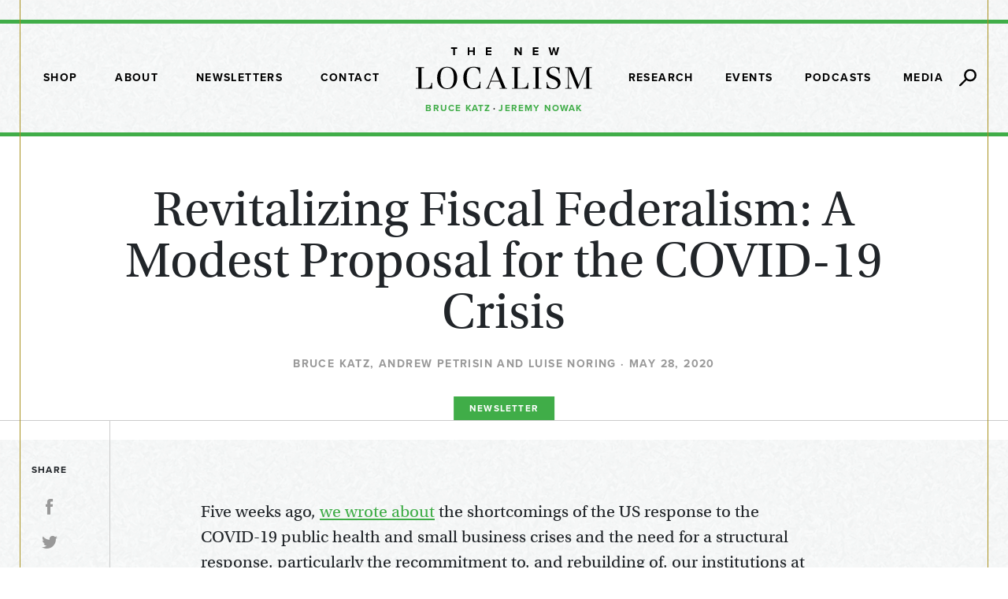

--- FILE ---
content_type: text/html; charset=UTF-8
request_url: https://www.thenewlocalism.com/newsletter/revitalizing-fiscal-federalism-a-modest-proposal-for-the-covid-19-crisis/
body_size: 13272
content:
<!DOCTYPE html>
<html>
<head>
    <meta charset="utf-8">
    <meta http-equiv="X-UA-Compatible" content="IE=edge">
    <meta name='robots' content='index, follow, max-image-preview:large, max-snippet:-1, max-video-preview:-1' />

	<!-- This site is optimized with the Yoast SEO plugin v26.7 - https://yoast.com/wordpress/plugins/seo/ -->
	<title>Revitalizing Fiscal Federalism: A Modest Proposal for the COVID-19 Crisis - The New Localism</title>
	<link rel="canonical" href="https://www.thenewlocalism.com/newsletter/revitalizing-fiscal-federalism-a-modest-proposal-for-the-covid-19-crisis/" />
	<meta property="og:locale" content="en_US" />
	<meta property="og:type" content="article" />
	<meta property="og:title" content="Revitalizing Fiscal Federalism: A Modest Proposal for the COVID-19 Crisis - The New Localism" />
	<meta property="og:description" content="Five weeks ago, we wrote about the shortcomings of the US response to the COVID-19 public health and small business crises and the need for a structural response, particularly the recommitment to, and rebuilding of, our institutions at the local, inter-local, federalist, and federal levels. Given the unprecedented fiscal impact of the crisis, we see [&hellip;]" />
	<meta property="og:url" content="https://www.thenewlocalism.com/newsletter/revitalizing-fiscal-federalism-a-modest-proposal-for-the-covid-19-crisis/" />
	<meta property="og:site_name" content="The New Localism" />
	<meta property="og:image" content="https://www.thenewlocalism.com/wp-content/uploads/2018/03/social-share.jpg" />
	<meta property="og:image:width" content="1200" />
	<meta property="og:image:height" content="630" />
	<meta property="og:image:type" content="image/jpeg" />
	<meta name="twitter:card" content="summary_large_image" />
	<meta name="twitter:site" content="@bruce_katz" />
	<meta name="twitter:label1" content="Est. reading time" />
	<meta name="twitter:data1" content="9 minutes" />
	<script type="application/ld+json" class="yoast-schema-graph">{"@context":"https://schema.org","@graph":[{"@type":"WebPage","@id":"https://www.thenewlocalism.com/newsletter/revitalizing-fiscal-federalism-a-modest-proposal-for-the-covid-19-crisis/","url":"https://www.thenewlocalism.com/newsletter/revitalizing-fiscal-federalism-a-modest-proposal-for-the-covid-19-crisis/","name":"Revitalizing Fiscal Federalism: A Modest Proposal for the COVID-19 Crisis - The New Localism","isPartOf":{"@id":"https://www.thenewlocalism.com/#website"},"datePublished":"2020-05-28T14:00:44+00:00","breadcrumb":{"@id":"https://www.thenewlocalism.com/newsletter/revitalizing-fiscal-federalism-a-modest-proposal-for-the-covid-19-crisis/#breadcrumb"},"inLanguage":"en-US","potentialAction":[{"@type":"ReadAction","target":["https://www.thenewlocalism.com/newsletter/revitalizing-fiscal-federalism-a-modest-proposal-for-the-covid-19-crisis/"]}]},{"@type":"BreadcrumbList","@id":"https://www.thenewlocalism.com/newsletter/revitalizing-fiscal-federalism-a-modest-proposal-for-the-covid-19-crisis/#breadcrumb","itemListElement":[{"@type":"ListItem","position":1,"name":"Home","item":"https://www.thenewlocalism.com/"},{"@type":"ListItem","position":2,"name":"Newsletters","item":"https://www.thenewlocalism.com/newsletters/"},{"@type":"ListItem","position":3,"name":"Revitalizing Fiscal Federalism: A Modest Proposal for the COVID-19 Crisis"}]},{"@type":"WebSite","@id":"https://www.thenewlocalism.com/#website","url":"https://www.thenewlocalism.com/","name":"The New Localism","description":"Bruce Katz &amp; Jeremy Nowak","publisher":{"@id":"https://www.thenewlocalism.com/#organization"},"potentialAction":[{"@type":"SearchAction","target":{"@type":"EntryPoint","urlTemplate":"https://www.thenewlocalism.com/?s={search_term_string}"},"query-input":{"@type":"PropertyValueSpecification","valueRequired":true,"valueName":"search_term_string"}}],"inLanguage":"en-US"},{"@type":"Organization","@id":"https://www.thenewlocalism.com/#organization","name":"The New Localism","url":"https://www.thenewlocalism.com/","logo":{"@type":"ImageObject","inLanguage":"en-US","@id":"https://www.thenewlocalism.com/#/schema/logo/image/","url":"https://www.thenewlocalism.com/wp-content/uploads/2018/03/social-share.jpg","contentUrl":"https://www.thenewlocalism.com/wp-content/uploads/2018/03/social-share.jpg","width":1200,"height":630,"caption":"The New Localism"},"image":{"@id":"https://www.thenewlocalism.com/#/schema/logo/image/"},"sameAs":["https://x.com/bruce_katz"]}]}</script>
	<!-- / Yoast SEO plugin. -->


<link rel='dns-prefetch' href='//ajax.googleapis.com' />
<link rel='dns-prefetch' href='//cdnjs.cloudflare.com' />
<link rel='dns-prefetch' href='//use.typekit.net' />
		<!-- This site uses the Google Analytics by MonsterInsights plugin v9.11.1 - Using Analytics tracking - https://www.monsterinsights.com/ -->
		<!-- Note: MonsterInsights is not currently configured on this site. The site owner needs to authenticate with Google Analytics in the MonsterInsights settings panel. -->
					<!-- No tracking code set -->
				<!-- / Google Analytics by MonsterInsights -->
		<style id='wp-img-auto-sizes-contain-inline-css' type='text/css'>
img:is([sizes=auto i],[sizes^="auto," i]){contain-intrinsic-size:3000px 1500px}
/*# sourceURL=wp-img-auto-sizes-contain-inline-css */
</style>
<style id='wp-emoji-styles-inline-css' type='text/css'>

	img.wp-smiley, img.emoji {
		display: inline !important;
		border: none !important;
		box-shadow: none !important;
		height: 1em !important;
		width: 1em !important;
		margin: 0 0.07em !important;
		vertical-align: -0.1em !important;
		background: none !important;
		padding: 0 !important;
	}
/*# sourceURL=wp-emoji-styles-inline-css */
</style>
<style id='wp-block-library-inline-css' type='text/css'>
:root{--wp-block-synced-color:#7a00df;--wp-block-synced-color--rgb:122,0,223;--wp-bound-block-color:var(--wp-block-synced-color);--wp-editor-canvas-background:#ddd;--wp-admin-theme-color:#007cba;--wp-admin-theme-color--rgb:0,124,186;--wp-admin-theme-color-darker-10:#006ba1;--wp-admin-theme-color-darker-10--rgb:0,107,160.5;--wp-admin-theme-color-darker-20:#005a87;--wp-admin-theme-color-darker-20--rgb:0,90,135;--wp-admin-border-width-focus:2px}@media (min-resolution:192dpi){:root{--wp-admin-border-width-focus:1.5px}}.wp-element-button{cursor:pointer}:root .has-very-light-gray-background-color{background-color:#eee}:root .has-very-dark-gray-background-color{background-color:#313131}:root .has-very-light-gray-color{color:#eee}:root .has-very-dark-gray-color{color:#313131}:root .has-vivid-green-cyan-to-vivid-cyan-blue-gradient-background{background:linear-gradient(135deg,#00d084,#0693e3)}:root .has-purple-crush-gradient-background{background:linear-gradient(135deg,#34e2e4,#4721fb 50%,#ab1dfe)}:root .has-hazy-dawn-gradient-background{background:linear-gradient(135deg,#faaca8,#dad0ec)}:root .has-subdued-olive-gradient-background{background:linear-gradient(135deg,#fafae1,#67a671)}:root .has-atomic-cream-gradient-background{background:linear-gradient(135deg,#fdd79a,#004a59)}:root .has-nightshade-gradient-background{background:linear-gradient(135deg,#330968,#31cdcf)}:root .has-midnight-gradient-background{background:linear-gradient(135deg,#020381,#2874fc)}:root{--wp--preset--font-size--normal:16px;--wp--preset--font-size--huge:42px}.has-regular-font-size{font-size:1em}.has-larger-font-size{font-size:2.625em}.has-normal-font-size{font-size:var(--wp--preset--font-size--normal)}.has-huge-font-size{font-size:var(--wp--preset--font-size--huge)}.has-text-align-center{text-align:center}.has-text-align-left{text-align:left}.has-text-align-right{text-align:right}.has-fit-text{white-space:nowrap!important}#end-resizable-editor-section{display:none}.aligncenter{clear:both}.items-justified-left{justify-content:flex-start}.items-justified-center{justify-content:center}.items-justified-right{justify-content:flex-end}.items-justified-space-between{justify-content:space-between}.screen-reader-text{border:0;clip-path:inset(50%);height:1px;margin:-1px;overflow:hidden;padding:0;position:absolute;width:1px;word-wrap:normal!important}.screen-reader-text:focus{background-color:#ddd;clip-path:none;color:#444;display:block;font-size:1em;height:auto;left:5px;line-height:normal;padding:15px 23px 14px;text-decoration:none;top:5px;width:auto;z-index:100000}html :where(.has-border-color){border-style:solid}html :where([style*=border-top-color]){border-top-style:solid}html :where([style*=border-right-color]){border-right-style:solid}html :where([style*=border-bottom-color]){border-bottom-style:solid}html :where([style*=border-left-color]){border-left-style:solid}html :where([style*=border-width]){border-style:solid}html :where([style*=border-top-width]){border-top-style:solid}html :where([style*=border-right-width]){border-right-style:solid}html :where([style*=border-bottom-width]){border-bottom-style:solid}html :where([style*=border-left-width]){border-left-style:solid}html :where(img[class*=wp-image-]){height:auto;max-width:100%}:where(figure){margin:0 0 1em}html :where(.is-position-sticky){--wp-admin--admin-bar--position-offset:var(--wp-admin--admin-bar--height,0px)}@media screen and (max-width:600px){html :where(.is-position-sticky){--wp-admin--admin-bar--position-offset:0px}}

/*# sourceURL=wp-block-library-inline-css */
</style><style id='global-styles-inline-css' type='text/css'>
:root{--wp--preset--aspect-ratio--square: 1;--wp--preset--aspect-ratio--4-3: 4/3;--wp--preset--aspect-ratio--3-4: 3/4;--wp--preset--aspect-ratio--3-2: 3/2;--wp--preset--aspect-ratio--2-3: 2/3;--wp--preset--aspect-ratio--16-9: 16/9;--wp--preset--aspect-ratio--9-16: 9/16;--wp--preset--color--black: #000000;--wp--preset--color--cyan-bluish-gray: #abb8c3;--wp--preset--color--white: #ffffff;--wp--preset--color--pale-pink: #f78da7;--wp--preset--color--vivid-red: #cf2e2e;--wp--preset--color--luminous-vivid-orange: #ff6900;--wp--preset--color--luminous-vivid-amber: #fcb900;--wp--preset--color--light-green-cyan: #7bdcb5;--wp--preset--color--vivid-green-cyan: #00d084;--wp--preset--color--pale-cyan-blue: #8ed1fc;--wp--preset--color--vivid-cyan-blue: #0693e3;--wp--preset--color--vivid-purple: #9b51e0;--wp--preset--gradient--vivid-cyan-blue-to-vivid-purple: linear-gradient(135deg,rgb(6,147,227) 0%,rgb(155,81,224) 100%);--wp--preset--gradient--light-green-cyan-to-vivid-green-cyan: linear-gradient(135deg,rgb(122,220,180) 0%,rgb(0,208,130) 100%);--wp--preset--gradient--luminous-vivid-amber-to-luminous-vivid-orange: linear-gradient(135deg,rgb(252,185,0) 0%,rgb(255,105,0) 100%);--wp--preset--gradient--luminous-vivid-orange-to-vivid-red: linear-gradient(135deg,rgb(255,105,0) 0%,rgb(207,46,46) 100%);--wp--preset--gradient--very-light-gray-to-cyan-bluish-gray: linear-gradient(135deg,rgb(238,238,238) 0%,rgb(169,184,195) 100%);--wp--preset--gradient--cool-to-warm-spectrum: linear-gradient(135deg,rgb(74,234,220) 0%,rgb(151,120,209) 20%,rgb(207,42,186) 40%,rgb(238,44,130) 60%,rgb(251,105,98) 80%,rgb(254,248,76) 100%);--wp--preset--gradient--blush-light-purple: linear-gradient(135deg,rgb(255,206,236) 0%,rgb(152,150,240) 100%);--wp--preset--gradient--blush-bordeaux: linear-gradient(135deg,rgb(254,205,165) 0%,rgb(254,45,45) 50%,rgb(107,0,62) 100%);--wp--preset--gradient--luminous-dusk: linear-gradient(135deg,rgb(255,203,112) 0%,rgb(199,81,192) 50%,rgb(65,88,208) 100%);--wp--preset--gradient--pale-ocean: linear-gradient(135deg,rgb(255,245,203) 0%,rgb(182,227,212) 50%,rgb(51,167,181) 100%);--wp--preset--gradient--electric-grass: linear-gradient(135deg,rgb(202,248,128) 0%,rgb(113,206,126) 100%);--wp--preset--gradient--midnight: linear-gradient(135deg,rgb(2,3,129) 0%,rgb(40,116,252) 100%);--wp--preset--font-size--small: 13px;--wp--preset--font-size--medium: 20px;--wp--preset--font-size--large: 36px;--wp--preset--font-size--x-large: 42px;--wp--preset--spacing--20: 0.44rem;--wp--preset--spacing--30: 0.67rem;--wp--preset--spacing--40: 1rem;--wp--preset--spacing--50: 1.5rem;--wp--preset--spacing--60: 2.25rem;--wp--preset--spacing--70: 3.38rem;--wp--preset--spacing--80: 5.06rem;--wp--preset--shadow--natural: 6px 6px 9px rgba(0, 0, 0, 0.2);--wp--preset--shadow--deep: 12px 12px 50px rgba(0, 0, 0, 0.4);--wp--preset--shadow--sharp: 6px 6px 0px rgba(0, 0, 0, 0.2);--wp--preset--shadow--outlined: 6px 6px 0px -3px rgb(255, 255, 255), 6px 6px rgb(0, 0, 0);--wp--preset--shadow--crisp: 6px 6px 0px rgb(0, 0, 0);}:where(.is-layout-flex){gap: 0.5em;}:where(.is-layout-grid){gap: 0.5em;}body .is-layout-flex{display: flex;}.is-layout-flex{flex-wrap: wrap;align-items: center;}.is-layout-flex > :is(*, div){margin: 0;}body .is-layout-grid{display: grid;}.is-layout-grid > :is(*, div){margin: 0;}:where(.wp-block-columns.is-layout-flex){gap: 2em;}:where(.wp-block-columns.is-layout-grid){gap: 2em;}:where(.wp-block-post-template.is-layout-flex){gap: 1.25em;}:where(.wp-block-post-template.is-layout-grid){gap: 1.25em;}.has-black-color{color: var(--wp--preset--color--black) !important;}.has-cyan-bluish-gray-color{color: var(--wp--preset--color--cyan-bluish-gray) !important;}.has-white-color{color: var(--wp--preset--color--white) !important;}.has-pale-pink-color{color: var(--wp--preset--color--pale-pink) !important;}.has-vivid-red-color{color: var(--wp--preset--color--vivid-red) !important;}.has-luminous-vivid-orange-color{color: var(--wp--preset--color--luminous-vivid-orange) !important;}.has-luminous-vivid-amber-color{color: var(--wp--preset--color--luminous-vivid-amber) !important;}.has-light-green-cyan-color{color: var(--wp--preset--color--light-green-cyan) !important;}.has-vivid-green-cyan-color{color: var(--wp--preset--color--vivid-green-cyan) !important;}.has-pale-cyan-blue-color{color: var(--wp--preset--color--pale-cyan-blue) !important;}.has-vivid-cyan-blue-color{color: var(--wp--preset--color--vivid-cyan-blue) !important;}.has-vivid-purple-color{color: var(--wp--preset--color--vivid-purple) !important;}.has-black-background-color{background-color: var(--wp--preset--color--black) !important;}.has-cyan-bluish-gray-background-color{background-color: var(--wp--preset--color--cyan-bluish-gray) !important;}.has-white-background-color{background-color: var(--wp--preset--color--white) !important;}.has-pale-pink-background-color{background-color: var(--wp--preset--color--pale-pink) !important;}.has-vivid-red-background-color{background-color: var(--wp--preset--color--vivid-red) !important;}.has-luminous-vivid-orange-background-color{background-color: var(--wp--preset--color--luminous-vivid-orange) !important;}.has-luminous-vivid-amber-background-color{background-color: var(--wp--preset--color--luminous-vivid-amber) !important;}.has-light-green-cyan-background-color{background-color: var(--wp--preset--color--light-green-cyan) !important;}.has-vivid-green-cyan-background-color{background-color: var(--wp--preset--color--vivid-green-cyan) !important;}.has-pale-cyan-blue-background-color{background-color: var(--wp--preset--color--pale-cyan-blue) !important;}.has-vivid-cyan-blue-background-color{background-color: var(--wp--preset--color--vivid-cyan-blue) !important;}.has-vivid-purple-background-color{background-color: var(--wp--preset--color--vivid-purple) !important;}.has-black-border-color{border-color: var(--wp--preset--color--black) !important;}.has-cyan-bluish-gray-border-color{border-color: var(--wp--preset--color--cyan-bluish-gray) !important;}.has-white-border-color{border-color: var(--wp--preset--color--white) !important;}.has-pale-pink-border-color{border-color: var(--wp--preset--color--pale-pink) !important;}.has-vivid-red-border-color{border-color: var(--wp--preset--color--vivid-red) !important;}.has-luminous-vivid-orange-border-color{border-color: var(--wp--preset--color--luminous-vivid-orange) !important;}.has-luminous-vivid-amber-border-color{border-color: var(--wp--preset--color--luminous-vivid-amber) !important;}.has-light-green-cyan-border-color{border-color: var(--wp--preset--color--light-green-cyan) !important;}.has-vivid-green-cyan-border-color{border-color: var(--wp--preset--color--vivid-green-cyan) !important;}.has-pale-cyan-blue-border-color{border-color: var(--wp--preset--color--pale-cyan-blue) !important;}.has-vivid-cyan-blue-border-color{border-color: var(--wp--preset--color--vivid-cyan-blue) !important;}.has-vivid-purple-border-color{border-color: var(--wp--preset--color--vivid-purple) !important;}.has-vivid-cyan-blue-to-vivid-purple-gradient-background{background: var(--wp--preset--gradient--vivid-cyan-blue-to-vivid-purple) !important;}.has-light-green-cyan-to-vivid-green-cyan-gradient-background{background: var(--wp--preset--gradient--light-green-cyan-to-vivid-green-cyan) !important;}.has-luminous-vivid-amber-to-luminous-vivid-orange-gradient-background{background: var(--wp--preset--gradient--luminous-vivid-amber-to-luminous-vivid-orange) !important;}.has-luminous-vivid-orange-to-vivid-red-gradient-background{background: var(--wp--preset--gradient--luminous-vivid-orange-to-vivid-red) !important;}.has-very-light-gray-to-cyan-bluish-gray-gradient-background{background: var(--wp--preset--gradient--very-light-gray-to-cyan-bluish-gray) !important;}.has-cool-to-warm-spectrum-gradient-background{background: var(--wp--preset--gradient--cool-to-warm-spectrum) !important;}.has-blush-light-purple-gradient-background{background: var(--wp--preset--gradient--blush-light-purple) !important;}.has-blush-bordeaux-gradient-background{background: var(--wp--preset--gradient--blush-bordeaux) !important;}.has-luminous-dusk-gradient-background{background: var(--wp--preset--gradient--luminous-dusk) !important;}.has-pale-ocean-gradient-background{background: var(--wp--preset--gradient--pale-ocean) !important;}.has-electric-grass-gradient-background{background: var(--wp--preset--gradient--electric-grass) !important;}.has-midnight-gradient-background{background: var(--wp--preset--gradient--midnight) !important;}.has-small-font-size{font-size: var(--wp--preset--font-size--small) !important;}.has-medium-font-size{font-size: var(--wp--preset--font-size--medium) !important;}.has-large-font-size{font-size: var(--wp--preset--font-size--large) !important;}.has-x-large-font-size{font-size: var(--wp--preset--font-size--x-large) !important;}
/*# sourceURL=global-styles-inline-css */
</style>

<style id='classic-theme-styles-inline-css' type='text/css'>
/*! This file is auto-generated */
.wp-block-button__link{color:#fff;background-color:#32373c;border-radius:9999px;box-shadow:none;text-decoration:none;padding:calc(.667em + 2px) calc(1.333em + 2px);font-size:1.125em}.wp-block-file__button{background:#32373c;color:#fff;text-decoration:none}
/*# sourceURL=/wp-includes/css/classic-themes.min.css */
</style>
<link rel='stylesheet' id='theme_css-css' href='https://www.thenewlocalism.com/wp-content/themes/newlocalism/assets/style-32d367e387.min.css' type='text/css' media='all' />
<link rel='stylesheet' id='theme_fonts-css' href='https://use.typekit.net/inr5jfl.css' type='text/css' media='all' />
<script type="text/javascript" src="//ajax.googleapis.com/ajax/libs/jquery/3.3.1/jquery.min.js" id="jquery-js"></script>
	<link rel="icon" type="image/png" href="https://www.thenewlocalism.com/wp-content/themes/newlocalism/assets/images/favicon.png">
    <meta name="viewport" content="width=device-width, initial-scale=1">
    </head>
<body class="wp-singular nl_newsletter-template-default single single-nl_newsletter postid-492 wp-theme-newlocalism revitalizing-fiscal-federalism-a-modest-proposal-for-the-covid-19-crisis">
    
    <div class="app-wrapper">
    	<div class="app-container">

			<nav class="header-primary">
				<div class="header-wrap container">
					<div class="header-wrap-row">
						<div class="reveal primary-navigation primary-navigation-left col-md-5"><ul id="menu-primary-left" class="menu"><li id="menu-item-58" class="menu-item menu-item-type-post_type menu-item-object-page menu-item-58"><a href="https://www.thenewlocalism.com/shop/">Shop</a></li>
<li id="menu-item-42" class="menu-item menu-item-type-post_type menu-item-object-page menu-item-42"><a href="https://www.thenewlocalism.com/about/">About</a></li>
<li id="menu-item-59" class="menu-item menu-item-type-post_type_archive menu-item-object-nl_newsletter menu-item-59"><a href="https://www.thenewlocalism.com/newsletters/">Newsletters</a></li>
<li id="menu-item-60" class="menu-item menu-item-type-post_type menu-item-object-page menu-item-60"><a href="https://www.thenewlocalism.com/contact/">Contact</a></li>
</ul></div>
						<div class="brand-container col-md-3 col-lg-2">
							<a class="navbar-brand reveal" href="https://www.thenewlocalism.com">
								<svg version="1.1" id="Layer_1" xmlns="http://www.w3.org/2000/svg" xmlns:xlink="http://www.w3.org/1999/xlink" x="0px" y="0px"
	 viewBox="0 0 689.7 163.1" style="enable-background:new 0 0 689.7 163.1;" xml:space="preserve">
<g>
	<path d="M147,30.9V5.8h-9V0h24.6v5.8h-9v25.1H147z"/>
	<path d="M224.9,30.9v-13h-14.6v13h-6.6V0.1h6.6v12.1h14.6V0.1h6.6v30.8H224.9z"/>
	<path d="M274.6,30.9V0.1h21.8v5.8h-15.3v6.5H296v5.8h-14.9v7h15.3V31L274.6,30.9L274.6,30.9z"/>
	<path d="M408.7,30.9L394,10.8v20.1h-6.6V0.1h6.8l14.3,19.4V0.1h6.6v30.8H408.7z"/>
	<path d="M458.2,30.9V0.1H480v5.8h-15.3v6.5h15v5.8h-15v7H480V31L458.2,30.9L458.2,30.9z"/>
	<path d="M545.7,30.9l-5.4-21.2l-5.4,21.2h-7l-8.8-30.8h7.4l5.4,22.3l5.9-22.3h5.1l5.8,22.3l5.4-22.3h7.4l-8.8,30.8H545.7z"/>
</g>
<g>
	<path d="M0,158.9h10.6V80.4H0v-2.9c5.8,0.1,10.6,0.4,16.6,0.4s10.8-0.2,16.6-0.4v2.9H22.6v78.5h17.5c19.1,0,20.8-11.2,21.6-20.7
		h2.9c-0.1,3.8-0.4,7.4-0.4,11.5c0,4.3,0.2,8.8,0.4,12c-5.5-0.1-20.1-0.4-32.9-0.4c-10.2,0-23.7,0.2-31.7,0.4V158.9z"/>
	<path d="M83.9,119.6c0-27.7,16.2-43.5,39.3-43.5s39.3,15.7,39.3,43.5c0,27.7-16.2,43.5-39.3,43.5S83.9,147.3,83.9,119.6z
		 M123.2,160.2c19.9,0,26.1-18.5,26.1-40.6S143.2,79,123.2,79s-26.1,18.5-26.1,40.6S103.2,160.2,123.2,160.2z"/>
	<path d="M253.6,134.4c-0.1,4.2-0.4,8.4-0.4,12.6c0,4.1,0.2,8.2,0.4,12.4c-7.7,0-17.7,3.7-27.7,3.7c-25.9,0-39.5-18.1-39.5-43.5
		s13.6-43.5,39.5-43.5c11.9,0,20.2,3,26.8,3.2c-0.1,3.8-0.4,7.8-0.4,11.8s0.2,8.8,0.4,12h-3c-1.4-10.2-5.2-24.1-23.9-24.1
		c-19,0-26.3,17.9-26.3,40.6s7.3,40.6,26.3,40.6c21.3,0,24.3-17.1,24.7-25.8L253.6,134.4L253.6,134.4z"/>
	<path d="M274.2,158.9h5.2c2-3.2,3.8-7.1,8.6-18.7l26.1-64h3.2l34,82.7h6.6v2.9c-4.2-0.1-8.3-0.4-12.5-0.4c-5.8,0-11.5,0.2-17.4,0.4
		v-2.9h10.1l-10.2-25.3h-33.7l-3,7.6c-3.5,8.5-5,13.7-6.1,17.8h7.6v2.9c-3.2-0.1-6.6-0.4-10-0.4c-2.8,0-5.6,0.2-8.4,0.4L274.2,158.9
		L274.2,158.9z M295.2,130.7h31.6l-15.7-39.5L295.2,130.7z"/>
	<path d="M376,158.9h10.6V80.4H376v-2.9c5.8,0.1,10.6,0.4,16.6,0.4s10.8-0.2,16.6-0.4v2.9h-10.6v78.5h17.5
		c19.1,0,20.8-11.2,21.6-20.7h2.9c-0.1,3.8-0.4,7.4-0.4,11.5c0,4.3,0.2,8.8,0.4,12c-5.5-0.1-20.1-0.4-32.9-0.4
		c-10.2,0-23.7,0.2-31.7,0.4L376,158.9L376,158.9z"/>
	<path d="M458.3,158.9h10.6V80.4h-10.6v-2.9c5.8,0.1,10.6,0.4,16.6,0.4s10.8-0.2,16.6-0.4v2.9h-10.6v78.5h10.6v2.9
		c-5.8-0.1-10.6-0.4-16.6-0.4s-10.8,0.2-16.6,0.4V158.9z"/>
	<path d="M559.9,101.2c-0.4-7-3.5-22.2-20.9-22.2c-9.6,0-16.9,6.1-16.9,14.2c0,10,6.5,13.7,15.3,17.5c13.1,5.8,29.1,10.8,29.1,27.9
		c0,14.9-13,24.5-28.2,24.5c-9.6,0-21.4-3.6-26.4-4c0.1-3.6,0.4-7.7,0.4-11.2c0-4-0.2-7.7-0.4-11.8h2.9c0,6.5,3.5,24,21.9,24
		c11.9,0,19.1-7,19.1-16.7c0-8.8-7.2-14.5-16-18.1c-10.9-4.3-28.3-10-28.3-27.7c0-12.7,12.2-21.5,27.7-21.5c9.2,0,18.4,3,23.8,3.4
		c-0.1,3.1-0.4,7.2-0.4,11c0,3.7,0.2,7.2,0.4,10.7L559.9,101.2L559.9,101.2z"/>
	<path d="M584.8,158.9h9.4c0.5-4.3,1.2-9.8,1.2-17.9V80.4h-10.6v-2.9c4.7,0.1,9.5,0.4,14.2,0.4c3.4,0,6.7-0.2,10-0.4l28.5,69l28-69
		c3.1,0.1,6,0.4,9.8,0.4c5,0,9.5-0.2,14.4-0.4v2.9h-10.6v78.5h10.6v2.9c-5.8-0.1-10.6-0.4-16.6-0.4s-10.8,0.2-16.6,0.4v-2.9h10.6
		V81.1h-0.2l-32.2,80.3H631l-32.3-79.9h-0.2v59.4c0,8,0.7,13.6,1.2,17.9h9.4v2.9c-4-0.1-8.2-0.4-12.1-0.4c-4.1,0-8.2,0.2-12.1,0.4
		v-2.8H584.8z"/>
</g>
</svg>
							</a>
							<div class="authors">
								<a href="https://www.thenewlocalism.com/bruce-katz/" class="reveal">Bruce Katz</a>
								<span>&middot;</span>
								<a href="https://www.thenewlocalism.com/jeremy-nowak/" class="reveal">Jeremy Nowak</a>
							</div>
						</div>

						<div class="reveal primary-navigation primary-navigation-right col-md-5"><ul id="menu-primary-right" class="menu"><li id="menu-item-244" class="menu-item menu-item-type-post_type_archive menu-item-object-nl_research menu-item-244"><a href="https://www.thenewlocalism.com/research/">Research</a></li>
<li id="menu-item-47" class="menu-item menu-item-type-post_type_archive menu-item-object-nl_event menu-item-47"><a href="https://www.thenewlocalism.com/events/">Events</a></li>
<li id="menu-item-48" class="menu-item menu-item-type-post_type_archive menu-item-object-nl_podcast menu-item-48"><a href="https://www.thenewlocalism.com/podcasts/">Podcasts</a></li>
<li id="menu-item-49" class="menu-item menu-item-type-post_type_archive menu-item-object-nl_media menu-item-49"><a href="https://www.thenewlocalism.com/media/">Media</a></li>
</ul></div>
						<button class="nav-toggler btn collapsed" type="button" data-toggle="collapse" data-target="#navbar-mobile">
							<svg xmlns="http://www.w3.org/2000/svg" viewBox="0 0 112.58 70"><title>icon-menu</title><line x1="5" y1="65" x2="83.67" y2="65" style="fill:none;stroke:#000;stroke-linecap:round;stroke-linejoin:round;stroke-width:10px"/><line x1="5" y1="35" x2="59" y2="35" style="fill:none;stroke:#000;stroke-linecap:round;stroke-linejoin:round;stroke-width:10px"/><line x1="5" y1="5" x2="107.58" y2="5" style="fill:none;stroke:#000;stroke-linecap:round;stroke-linejoin:round;stroke-width:10px"/></svg>						</button>

						<button class="search-toggler btn collapsed" type="button" data-toggle="collapse" data-target="#navbar-search">
							<svg xmlns="http://www.w3.org/2000/svg" viewBox="0 0 89.3 89.3"><title>icon-search</title><line x1="5" y1="84.3" x2="36.62" y2="52.68" style="fill:none;stroke:#000;stroke-linecap:round;stroke-linejoin:round;stroke-width:10px"/><circle cx="57" cy="32.3" r="27.3" style="fill:none;stroke:#000;stroke-linecap:round;stroke-linejoin:round;stroke-width:10px"/></svg>						</button>

					</div>
				</div>

				<div id="navbar-mobile" class="collapse header-mobile-nav">
					<div class="overlay-inner">
						<div class="brand-container col-md-3 col-lg-2">
							<a class="navbar-brand" href="https://www.thenewlocalism.com">
								<svg version="1.1" id="Layer_1" xmlns="http://www.w3.org/2000/svg" xmlns:xlink="http://www.w3.org/1999/xlink" x="0px" y="0px"
	 viewBox="0 0 689.7 163.1" style="enable-background:new 0 0 689.7 163.1;" xml:space="preserve">
<g>
	<path d="M147,30.9V5.8h-9V0h24.6v5.8h-9v25.1H147z"/>
	<path d="M224.9,30.9v-13h-14.6v13h-6.6V0.1h6.6v12.1h14.6V0.1h6.6v30.8H224.9z"/>
	<path d="M274.6,30.9V0.1h21.8v5.8h-15.3v6.5H296v5.8h-14.9v7h15.3V31L274.6,30.9L274.6,30.9z"/>
	<path d="M408.7,30.9L394,10.8v20.1h-6.6V0.1h6.8l14.3,19.4V0.1h6.6v30.8H408.7z"/>
	<path d="M458.2,30.9V0.1H480v5.8h-15.3v6.5h15v5.8h-15v7H480V31L458.2,30.9L458.2,30.9z"/>
	<path d="M545.7,30.9l-5.4-21.2l-5.4,21.2h-7l-8.8-30.8h7.4l5.4,22.3l5.9-22.3h5.1l5.8,22.3l5.4-22.3h7.4l-8.8,30.8H545.7z"/>
</g>
<g>
	<path d="M0,158.9h10.6V80.4H0v-2.9c5.8,0.1,10.6,0.4,16.6,0.4s10.8-0.2,16.6-0.4v2.9H22.6v78.5h17.5c19.1,0,20.8-11.2,21.6-20.7
		h2.9c-0.1,3.8-0.4,7.4-0.4,11.5c0,4.3,0.2,8.8,0.4,12c-5.5-0.1-20.1-0.4-32.9-0.4c-10.2,0-23.7,0.2-31.7,0.4V158.9z"/>
	<path d="M83.9,119.6c0-27.7,16.2-43.5,39.3-43.5s39.3,15.7,39.3,43.5c0,27.7-16.2,43.5-39.3,43.5S83.9,147.3,83.9,119.6z
		 M123.2,160.2c19.9,0,26.1-18.5,26.1-40.6S143.2,79,123.2,79s-26.1,18.5-26.1,40.6S103.2,160.2,123.2,160.2z"/>
	<path d="M253.6,134.4c-0.1,4.2-0.4,8.4-0.4,12.6c0,4.1,0.2,8.2,0.4,12.4c-7.7,0-17.7,3.7-27.7,3.7c-25.9,0-39.5-18.1-39.5-43.5
		s13.6-43.5,39.5-43.5c11.9,0,20.2,3,26.8,3.2c-0.1,3.8-0.4,7.8-0.4,11.8s0.2,8.8,0.4,12h-3c-1.4-10.2-5.2-24.1-23.9-24.1
		c-19,0-26.3,17.9-26.3,40.6s7.3,40.6,26.3,40.6c21.3,0,24.3-17.1,24.7-25.8L253.6,134.4L253.6,134.4z"/>
	<path d="M274.2,158.9h5.2c2-3.2,3.8-7.1,8.6-18.7l26.1-64h3.2l34,82.7h6.6v2.9c-4.2-0.1-8.3-0.4-12.5-0.4c-5.8,0-11.5,0.2-17.4,0.4
		v-2.9h10.1l-10.2-25.3h-33.7l-3,7.6c-3.5,8.5-5,13.7-6.1,17.8h7.6v2.9c-3.2-0.1-6.6-0.4-10-0.4c-2.8,0-5.6,0.2-8.4,0.4L274.2,158.9
		L274.2,158.9z M295.2,130.7h31.6l-15.7-39.5L295.2,130.7z"/>
	<path d="M376,158.9h10.6V80.4H376v-2.9c5.8,0.1,10.6,0.4,16.6,0.4s10.8-0.2,16.6-0.4v2.9h-10.6v78.5h17.5
		c19.1,0,20.8-11.2,21.6-20.7h2.9c-0.1,3.8-0.4,7.4-0.4,11.5c0,4.3,0.2,8.8,0.4,12c-5.5-0.1-20.1-0.4-32.9-0.4
		c-10.2,0-23.7,0.2-31.7,0.4L376,158.9L376,158.9z"/>
	<path d="M458.3,158.9h10.6V80.4h-10.6v-2.9c5.8,0.1,10.6,0.4,16.6,0.4s10.8-0.2,16.6-0.4v2.9h-10.6v78.5h10.6v2.9
		c-5.8-0.1-10.6-0.4-16.6-0.4s-10.8,0.2-16.6,0.4V158.9z"/>
	<path d="M559.9,101.2c-0.4-7-3.5-22.2-20.9-22.2c-9.6,0-16.9,6.1-16.9,14.2c0,10,6.5,13.7,15.3,17.5c13.1,5.8,29.1,10.8,29.1,27.9
		c0,14.9-13,24.5-28.2,24.5c-9.6,0-21.4-3.6-26.4-4c0.1-3.6,0.4-7.7,0.4-11.2c0-4-0.2-7.7-0.4-11.8h2.9c0,6.5,3.5,24,21.9,24
		c11.9,0,19.1-7,19.1-16.7c0-8.8-7.2-14.5-16-18.1c-10.9-4.3-28.3-10-28.3-27.7c0-12.7,12.2-21.5,27.7-21.5c9.2,0,18.4,3,23.8,3.4
		c-0.1,3.1-0.4,7.2-0.4,11c0,3.7,0.2,7.2,0.4,10.7L559.9,101.2L559.9,101.2z"/>
	<path d="M584.8,158.9h9.4c0.5-4.3,1.2-9.8,1.2-17.9V80.4h-10.6v-2.9c4.7,0.1,9.5,0.4,14.2,0.4c3.4,0,6.7-0.2,10-0.4l28.5,69l28-69
		c3.1,0.1,6,0.4,9.8,0.4c5,0,9.5-0.2,14.4-0.4v2.9h-10.6v78.5h10.6v2.9c-5.8-0.1-10.6-0.4-16.6-0.4s-10.8,0.2-16.6,0.4v-2.9h10.6
		V81.1h-0.2l-32.2,80.3H631l-32.3-79.9h-0.2v59.4c0,8,0.7,13.6,1.2,17.9h9.4v2.9c-4-0.1-8.2-0.4-12.1-0.4c-4.1,0-8.2,0.2-12.1,0.4
		v-2.8H584.8z"/>
</g>
</svg>
							</a>
							<div class="authors">
								<a href="https://www.thenewlocalism.com/bruce-katz/">Bruce Katz</a>
								<span>&middot;</span>
								<a href="https://www.thenewlocalism.com/jeremy-nowak/">Jeremy Nowak</a>
							</div>
						</div>

						<!-- <div class="brand-container">
							<a class="navbar-brand" href="https://www.thenewlocalism.com">
								<svg version="1.1" id="Layer_1" xmlns="http://www.w3.org/2000/svg" xmlns:xlink="http://www.w3.org/1999/xlink" x="0px" y="0px"
	 viewBox="0 0 689.7 163.1" style="enable-background:new 0 0 689.7 163.1;" xml:space="preserve">
<g>
	<path d="M147,30.9V5.8h-9V0h24.6v5.8h-9v25.1H147z"/>
	<path d="M224.9,30.9v-13h-14.6v13h-6.6V0.1h6.6v12.1h14.6V0.1h6.6v30.8H224.9z"/>
	<path d="M274.6,30.9V0.1h21.8v5.8h-15.3v6.5H296v5.8h-14.9v7h15.3V31L274.6,30.9L274.6,30.9z"/>
	<path d="M408.7,30.9L394,10.8v20.1h-6.6V0.1h6.8l14.3,19.4V0.1h6.6v30.8H408.7z"/>
	<path d="M458.2,30.9V0.1H480v5.8h-15.3v6.5h15v5.8h-15v7H480V31L458.2,30.9L458.2,30.9z"/>
	<path d="M545.7,30.9l-5.4-21.2l-5.4,21.2h-7l-8.8-30.8h7.4l5.4,22.3l5.9-22.3h5.1l5.8,22.3l5.4-22.3h7.4l-8.8,30.8H545.7z"/>
</g>
<g>
	<path d="M0,158.9h10.6V80.4H0v-2.9c5.8,0.1,10.6,0.4,16.6,0.4s10.8-0.2,16.6-0.4v2.9H22.6v78.5h17.5c19.1,0,20.8-11.2,21.6-20.7
		h2.9c-0.1,3.8-0.4,7.4-0.4,11.5c0,4.3,0.2,8.8,0.4,12c-5.5-0.1-20.1-0.4-32.9-0.4c-10.2,0-23.7,0.2-31.7,0.4V158.9z"/>
	<path d="M83.9,119.6c0-27.7,16.2-43.5,39.3-43.5s39.3,15.7,39.3,43.5c0,27.7-16.2,43.5-39.3,43.5S83.9,147.3,83.9,119.6z
		 M123.2,160.2c19.9,0,26.1-18.5,26.1-40.6S143.2,79,123.2,79s-26.1,18.5-26.1,40.6S103.2,160.2,123.2,160.2z"/>
	<path d="M253.6,134.4c-0.1,4.2-0.4,8.4-0.4,12.6c0,4.1,0.2,8.2,0.4,12.4c-7.7,0-17.7,3.7-27.7,3.7c-25.9,0-39.5-18.1-39.5-43.5
		s13.6-43.5,39.5-43.5c11.9,0,20.2,3,26.8,3.2c-0.1,3.8-0.4,7.8-0.4,11.8s0.2,8.8,0.4,12h-3c-1.4-10.2-5.2-24.1-23.9-24.1
		c-19,0-26.3,17.9-26.3,40.6s7.3,40.6,26.3,40.6c21.3,0,24.3-17.1,24.7-25.8L253.6,134.4L253.6,134.4z"/>
	<path d="M274.2,158.9h5.2c2-3.2,3.8-7.1,8.6-18.7l26.1-64h3.2l34,82.7h6.6v2.9c-4.2-0.1-8.3-0.4-12.5-0.4c-5.8,0-11.5,0.2-17.4,0.4
		v-2.9h10.1l-10.2-25.3h-33.7l-3,7.6c-3.5,8.5-5,13.7-6.1,17.8h7.6v2.9c-3.2-0.1-6.6-0.4-10-0.4c-2.8,0-5.6,0.2-8.4,0.4L274.2,158.9
		L274.2,158.9z M295.2,130.7h31.6l-15.7-39.5L295.2,130.7z"/>
	<path d="M376,158.9h10.6V80.4H376v-2.9c5.8,0.1,10.6,0.4,16.6,0.4s10.8-0.2,16.6-0.4v2.9h-10.6v78.5h17.5
		c19.1,0,20.8-11.2,21.6-20.7h2.9c-0.1,3.8-0.4,7.4-0.4,11.5c0,4.3,0.2,8.8,0.4,12c-5.5-0.1-20.1-0.4-32.9-0.4
		c-10.2,0-23.7,0.2-31.7,0.4L376,158.9L376,158.9z"/>
	<path d="M458.3,158.9h10.6V80.4h-10.6v-2.9c5.8,0.1,10.6,0.4,16.6,0.4s10.8-0.2,16.6-0.4v2.9h-10.6v78.5h10.6v2.9
		c-5.8-0.1-10.6-0.4-16.6-0.4s-10.8,0.2-16.6,0.4V158.9z"/>
	<path d="M559.9,101.2c-0.4-7-3.5-22.2-20.9-22.2c-9.6,0-16.9,6.1-16.9,14.2c0,10,6.5,13.7,15.3,17.5c13.1,5.8,29.1,10.8,29.1,27.9
		c0,14.9-13,24.5-28.2,24.5c-9.6,0-21.4-3.6-26.4-4c0.1-3.6,0.4-7.7,0.4-11.2c0-4-0.2-7.7-0.4-11.8h2.9c0,6.5,3.5,24,21.9,24
		c11.9,0,19.1-7,19.1-16.7c0-8.8-7.2-14.5-16-18.1c-10.9-4.3-28.3-10-28.3-27.7c0-12.7,12.2-21.5,27.7-21.5c9.2,0,18.4,3,23.8,3.4
		c-0.1,3.1-0.4,7.2-0.4,11c0,3.7,0.2,7.2,0.4,10.7L559.9,101.2L559.9,101.2z"/>
	<path d="M584.8,158.9h9.4c0.5-4.3,1.2-9.8,1.2-17.9V80.4h-10.6v-2.9c4.7,0.1,9.5,0.4,14.2,0.4c3.4,0,6.7-0.2,10-0.4l28.5,69l28-69
		c3.1,0.1,6,0.4,9.8,0.4c5,0,9.5-0.2,14.4-0.4v2.9h-10.6v78.5h10.6v2.9c-5.8-0.1-10.6-0.4-16.6-0.4s-10.8,0.2-16.6,0.4v-2.9h10.6
		V81.1h-0.2l-32.2,80.3H631l-32.3-79.9h-0.2v59.4c0,8,0.7,13.6,1.2,17.9h9.4v2.9c-4-0.1-8.2-0.4-12.1-0.4c-4.1,0-8.2,0.2-12.1,0.4
		v-2.8H584.8z"/>
</g>
</svg>
							</a>
							<span class="authors">Bruce Katz <span>&middot;</span> Jeremy Nowak</span>
						</div> -->

						<div class="primary-navigation-mobile"><ul id="menu-primary-left-1" class="menu"><li class="menu-item menu-item-type-post_type menu-item-object-page menu-item-58"><a href="https://www.thenewlocalism.com/shop/">Shop</a></li>
<li class="menu-item menu-item-type-post_type menu-item-object-page menu-item-42"><a href="https://www.thenewlocalism.com/about/">About</a></li>
<li class="menu-item menu-item-type-post_type_archive menu-item-object-nl_newsletter menu-item-59"><a href="https://www.thenewlocalism.com/newsletters/">Newsletters</a></li>
<li class="menu-item menu-item-type-post_type menu-item-object-page menu-item-60"><a href="https://www.thenewlocalism.com/contact/">Contact</a></li>
</ul></div>
						<div class="primary-navigation-mobile"><ul id="menu-primary-right-1" class="menu"><li class="menu-item menu-item-type-post_type_archive menu-item-object-nl_research menu-item-244"><a href="https://www.thenewlocalism.com/research/">Research</a></li>
<li class="menu-item menu-item-type-post_type_archive menu-item-object-nl_event menu-item-47"><a href="https://www.thenewlocalism.com/events/">Events</a></li>
<li class="menu-item menu-item-type-post_type_archive menu-item-object-nl_podcast menu-item-48"><a href="https://www.thenewlocalism.com/podcasts/">Podcasts</a></li>
<li class="menu-item menu-item-type-post_type_archive menu-item-object-nl_media menu-item-49"><a href="https://www.thenewlocalism.com/media/">Media</a></li>
</ul></div>
						<div class="close" data-toggle="collapse" data-target="#navbar-mobile">
							<svg xmlns="http://www.w3.org/2000/svg" viewBox="0 0 31.9 31.9"><title>icon-close</title><line x1="0.71" y1="31.2" x2="31.2" y2="0.71" style="fill:none;stroke:#fff;stroke-miterlimit:10;stroke-width:2px"/><line x1="31.2" y1="31.2" x2="0.71" y2="0.71" style="fill:none;stroke:#fff;stroke-miterlimit:10;stroke-width:2px"/></svg>						</div>
					</div>
				</div>

				<div id="navbar-search" class="collapse header-search">
					<div class="overlay-inner">
						<div class="container">
	<form method="get" id="searchform" action="https://www.thenewlocalism.com/">
		<label for="s" class="assistive-text">Search</label>
		<input class="form-control" type="text" class="field" name="s" id="s" placeholder="Enter keyword" autocomplete="off" />
		<button class="btn btn-sm" type="submit">Search <i class="icon-arrow"></i></button>
	</form>
</div>

						<div class="close" data-toggle="collapse" data-target="#navbar-search">
							<svg xmlns="http://www.w3.org/2000/svg" viewBox="0 0 31.9 31.9"><title>icon-close</title><line x1="0.71" y1="31.2" x2="31.2" y2="0.71" style="fill:none;stroke:#fff;stroke-miterlimit:10;stroke-width:2px"/><line x1="31.2" y1="31.2" x2="0.71" y2="0.71" style="fill:none;stroke:#fff;stroke-miterlimit:10;stroke-width:2px"/></svg>						</div>
					</div>
				</div>
			</nav>
        <main>
            <section class="page-title">
                <div class="container">
                    <div class="row">
                        <div class="col-md-10 offset-md-1">
                            <h1>Revitalizing Fiscal Federalism: A Modest Proposal for the COVID-19 Crisis</h1>

                                                            <h3 class="subtitle">Bruce Katz, Andrew Petrisin and Luise Noring &middot; May 28, 2020</h3>
                                                    </div>
                    </div>
                </div>

                <div class="tag">Newsletter</div>

                <div class="container share-wrappper">
                    <div class="share">
                        <div class="title">Share</div>
                        <a href="http://www.facebook.com/sharer.php?u=https://www.thenewlocalism.com/newsletter/revitalizing-fiscal-federalism-a-modest-proposal-for-the-covid-19-crisis/" class="fb" target="_blank"><i class="icon-social-facebook"></i></a>
                        <a href="https://twitter.com/intent/tweet?text=https://www.thenewlocalism.com/newsletter/revitalizing-fiscal-federalism-a-modest-proposal-for-the-covid-19-crisis/" class="twitter" target="_blank"><i class="icon-social-twitter"></i></a>
                        <a href="mailto:?subject=The%20New%20Localism&body=https://www.thenewlocalism.com/newsletter/revitalizing-fiscal-federalism-a-modest-proposal-for-the-covid-19-crisis/" class="email" target="_blank"><i class="icon-email"></i></a>
                                            </div>
                </div>
            </section>

            <article>
                <div class="container">
                    <div class="row">
                        <div class="col-md-8 offset-md-2">
                            <p>Five weeks ago, <a href="https://www.thenewlocalism.com/newsletter/remaking-us-institutions-post-crisis/" data-cke-saved-href="https://www.thenewlocalism.com/newsletter/remaking-us-institutions-post-crisis/">we wrote about</a> the shortcomings of the US response to the COVID-19 public health and small business crises and the need for a structural response, particularly the recommitment to, and rebuilding of, our institutions at the local, inter-local, federalist, and federal levels. Given the unprecedented fiscal impact of the crisis, we see the need for a respected federalist intermediary to address the third wave of this crisis—the oncoming state and local fiscal meltdown.</p>
<p>The nation is in dire need of cooperation, efficiency, and effectiveness, and shared objective evidence on which to build such collaboration. The COVID-19 crisis has followed a path that, in retrospect, is as predictable as it is painful. The pandemic-driven economic shutdown has cut off hundreds of billions in tax revenues that enable city, county, and state governments to perform their basic education, security, and safety net functions, without which life in this country will become unbearable and unrecognizable.</p>
<p>Americans are getting a crash course in the separate and intermingled tasks and functions of different levels of government — the federal government, states, counties, cities, school districts and beyond — in our embattled federal republic. They are receiving a civics lesson in how our nation operates, with a growing understanding of the fact that, despite the daily onslaught of media alerts and tweets from Washington, D.C., major powers and responsibilities vest at the state and local level.</p>
<p>These powers and responsibilities are laid bare in the “federalist math”. The federal government generally accounts for only 12 percent of the total funds allocated to K-12 education, while states and localities contribute about 44 percent each. The <a href="https://www.pewtrusts.org/-/media/assets/2014/09/ff-transportation-report-horizontal-graphics_v3_123114.pdf" data-cke-saved-href="https://www.pewtrusts.org/-/media/assets/2014/09/ff-transportation-report-horizontal-graphics_v3_123114.pdf">federal share</a> of public spending on highways and transit hovers around 25 percent; states contribute 40 percent and localities make up 36 percent. States generally finance and deliver other pillars of national life, including public universities and community colleges which will become critical to give millions of dislocated workers and recent high school graduates the skills and credentials they need to succeed in the post COVID world. States, counties, and cities also drive the funding for those first responders who have risked their lives during this crisis, particularly police, fire, public health, and emergency medical workers.</p>
<p>These are not “fancy” jobs or tasks. They, along with many other shared federalist functions, are the essential building blocks of a functioning society and a prosperous economy. Failure to maintain these essential services during the next phase of the COVID crisis and beyond will not only endanger lives but, as Jerome Powell, the Chair of the Federal Reserve, has urgently contended, prolong an already deep economic contraction. In April alone, state and local governments laid off one million people. To localize that number on an essential government service we need dearly; public schools across the nation, on average, will likely lose one in 12 teachers. In the worst-hit states, <a href="https://blogs.edweek.org/edweek/campaign-k-12/2020/04/teaching_positions_lost_recession.html" data-cke-saved-href="https://blogs.edweek.org/edweek/campaign-k-12/2020/04/teaching_positions_lost_recession.html">one in five</a> may go. And, absent federal intervention, state and local governments are likely to start cutting back on investments in infrastructure projects that provide jobs that are critical to weathering a downturn.</p>
<p>In addition, state and local governments will need to spend more in this crisis on testing, contact tracing, and other public health matters. All the while the mechanisms for funding local and state government are in dire straits. Sales tax, which states and localities rely on in particular (as it is not collected by the federal government) is estimated to drop by <a href="https://www.accountingtoday.com/opinion/with-sales-tax-revenues-down-sharply-nexus-becomes-tool-of-choice-for-states" data-cke-saved-href="https://www.accountingtoday.com/opinion/with-sales-tax-revenues-down-sharply-nexus-becomes-tool-of-choice-for-states">25 percent</a>. Other sources of tax revenues including liquor tax, airport taxes and gate fees, hotel and entertainment taxes, and stadium revenues are decreasing and/or will not be enough to keep state and local governments afloat, even those governments with robust “rainy day funds”. This will damage not only the general funds of our state and local governments, but the networks of agencies and authorities that support them.</p>
<p>It doesn’t take a rocket scientist to figure out the federal role during this period. With tax revenues plummeting, states and localities have few options given the need to balance budgets on an annual basis. Only the federal government has the fiscal capacity to act quickly and act at scale, as it has done in prior recessions.</p>
<p>Despite the blatant obviousness of the situation, the U.S. Senate has dithered in only the latest sign of the toll that partisanship and polarization has taken on national comity and action. In April, Senate Majority Leader Mitch McConnell declared his opposition to “blue state bailouts,” initially signaling that he would rather see them go bankrupt. McConnell’s 2020 version of “Drop Dead to New York” has engendered a month of selective misinformation on the fiscal health and needs of disparate states and localities.</p>
<p>Our fiscal federalism wasn’t always this ruinous. From 1959 to 1996, the <a href="https://www.federalregister.gov/agencies/intergovernmental-relations-advisory-commission" data-cke-saved-href="https://www.federalregister.gov/agencies/intergovernmental-relations-advisory-commission">Advisory Council on Intergovernmental Relations</a> (ACIR) served “to strengthen the American federal system and improve the ability of federal, state, and local governments to work together cooperatively, efficiently, and effectively.” The ACIR performed a series of practical functions including: convening federal, state, and local officials and private citizens to consider common problems; investigating the consequences of changes in the federal system; providing technical assistance to the executive and legislative branches of the federal government; and recommending changes in law, regulation, and practice to achieve a more desirable allocation of functions, responsibilities and revenues, and to improve relations among the levels of government.</p>
<p>The ACIR’s “good government” role seems positively quaint in the current environment and, in fact, it was disbanded in 1996 as a victim of rising partisanship. What exactly did the US lose by dismantling this instruction? What would our leaders, at each level of government, have at their fingertips <em>if</em> a functioning ACIR still existed? More trusted and timely public health and fiscal information? Clearer options around different kinds of relief vehicles (e.g., direct appropriations versus Federal Reserve lending)? Clearer governing roles and responsibilities for addressing the consecutive waves of this crisis? It is all the above and more.</p>
<p>The good news it there are institutional models to learn from. In Denmark, cooperation between different levels of government is embedded in their governing system, a product of not only cultural cohesion but institutional structure. For example, KL &#8211; Local Government Denmark is a membership organization of all Danish municipalities. Given such political and fiscal power, it (among many other functions) engages in annual negotiations with the national government concerning national program budgets and other policies that affect municipalities—not as another special interest group (like the airline or cruise industry), but as a true governing partner. KL works together with the Danish federal government (managing salary compensation and economic relief initiatives) and Danish Regions (managing hospital and COVID-19 emergency initiatives) to form a governing institutional structure with clear roles and responsibility.</p>
<p>Questions including how to treat patients that have left the hospital after surviving the COVID-19 disease, how to conduct municipal responsibilities vis-à-vis the citizens, how to train and reassign municipal workers to other critical tasks, and how to meet increased demands for unemployment benefits have been addressed through this formalized institutional structure. Early on during the COVID-19 crisis the national government and KL signed a joint statement mutually promising increased flexibility, rapidness, and willingness to find solutions both at a national and local level to challenges that have risen due to the COVID-19 crisis. And as the crisis continues to unfold, the national government and KL are in daily contact and KL is releasing almost daily announcements of how to tackle new national initiatives locally. This is a proper institutional response.</p>
<p>Back in the United States, in the absence of the ACIR, the national constituency organizations representing cities, counties and states have partially filled the information vacuum with timely and objective analysis. The reports by the <a href="https://www.nga.org/policy-communications/letters-nga/governors-letter-regarding-covid-19-aid-request/" data-cke-saved-href="https://www.nga.org/policy-communications/letters-nga/governors-letter-regarding-covid-19-aid-request/">National Governors Association</a>, the <a href="https://www.naco.org/articles/county-budgets-may-see-144-billion-hit-covid-19" data-cke-saved-href="https://www.naco.org/articles/county-budgets-may-see-144-billion-hit-covid-19">National Association of Counties</a>, the <a href="https://www.usmayors.org/2020/04/14/cities-report-pandemic-creating-painful-budget-shortfalls-may-force-furloughs-and-layoffs/" data-cke-saved-href="https://www.usmayors.org/2020/04/14/cities-report-pandemic-creating-painful-budget-shortfalls-may-force-furloughs-and-layoffs/">National League of Cities and the U.S. Conference of Mayors</a> paint a measured assessment of the complexity of fiscal federalism circa 2020 and what’s at stake in the absence of federal leadership. The National Association of Counties’ <em>Analysis of the Fiscal Impact of COVID-19 on County Finances</em>, in particular, shows how the fiscal fall-out is shared by large and small counties alike, irrespective of whether they are located in “Red” or “Blue” States. This terrible crisis does not respect any partisan hue.</p>
<p>So where to head in this polarized environment? It is clear that the nation needs an integrated scorecard of the fiscal needs at the federal, state and local levels and an objective assessment of what’s at stake — in terms of lost or degraded services as well as broader economic repercussions — if Congress does not act to shore up the fiscal health of its federalist partners. We make a modest recommendation to further this outcome. We suggest that the Federal Reserve Bank convene an Emergency Federalist Fiscal Task Force. Each of the major national constituency organizations (the “Big 7”) would nominate 2 elected officials, one Democrat and Republican, to serve on the task force. The leadership of the U.S. House of Representatives and Senate would also nominate members, two from each chamber, with partisan parity. The Treasury Secretary would also serve as the Co-Chair of the Task Force, with the Chair of the Federal Reserve.</p>
<p>The Task Force would report to Congress (for two consecutive years), starting in August, 2020, on a monthly basis on the fiscal conditions of states, counties, and cities and assess the implementation of each of the federal government’s policy initiatives concerning the revitalization of local economies. We propose this includes the ongoing impacts on sales tax, property tax, and income tax, as well as changes in intergovernmental aid and local fee revenues. Alongside those base numbers, the Task Force should report the number and types of public services impacted and data on furloughs and layoffs in state and local government. This assessment should also detail the costs and effectiveness of federal response and recovery measures, as well as provide a roadmap to all state and local governments for the implementation of all policy initiatives post COIVD-19. Subsequently, the Task Force should make recommendations for further policy initiatives based on the evidence gathered.</p>
<p>This is a stop gap measure of course. Going forward, we need to resurrect some version of the ACIR, with concrete roles and responsibilities. The <a href="https://connolly.house.gov/news/documentsingle.aspx?DocumentID=3676" data-cke-saved-href="https://connolly.house.gov/news/documentsingle.aspx?DocumentID=3676">Restore the Partnership Act</a>, legislation drafted by Jerry Connelly (D-VA) and Rob Bishop (R-UT) is a good start and deserves serious consideration.</p>
<p>Our current federalist architecture, or lack of one, isn’t working. In recent decades, the U.S. has preached intergovernmental cooperation while practicing every-government-for-itself. It is time to start practicing what we preach. Our failed response to COVID-19 is the fault not only of eroding the capacity of the federal government but of dismantling the fail-safe mechanisms of our federalist system. Failing to fix this structural deficiency would, simply put, be an act of national malpractice and will jeopardize our ability to not only respond to this crisis, but to govern effectively for decades to come.</p>
                        </div>
                    </div>
                </div>
            </article>

            <hr>

            <section class="card-pagination columns">
                <div class="container">
                    <div class="row">
                                                    <div class="col-md-6">
                                <div class="card card-article reveal">
                                    <div class="card-tag">Older</div>
                                    <div class="card-body">
                                        <h6 class="card-subtitle">Bruce Katz, Michael Saadine and Colin Higgins &middot; May 20</h6>
                                        <h5 class="card-title">
                                            <a href="https://www.thenewlocalism.com/newsletter/relief-for-main-street-act-the-next-phase-of-covid-19-recovery/">
                                                RELIEF for Main Street Act: The Next Phase of COVID-19 Recovery                                            </a>
                                        </h5>
                                        <a href="https://www.thenewlocalism.com/newsletter/relief-for-main-street-act-the-next-phase-of-covid-19-recovery/" class="card-link">
                                            <div class="card-link-inner">
                                                <span class="card-link-label">Read More</span> <i class="icon-arrow"></i>
                                            </div>
                                        </a>
                                    </div>
                                </div>
                            </div>
                        
                                                    <div class="col-md-6 ">
                                <div class="card card-article reveal">
                                    <div class="card-tag">Newer</div>
                                    <div class="card-body">
                                        <h6 class="card-subtitle">Bruce Katz, Kevin Gillen, Ben Preis and Victoria Orozco &middot; June 18</h6>
                                        <h5 class="card-title">
                                            <a href="https://www.thenewlocalism.com/newsletter/small-business-on-the-eve-of-covid-19/">
                                                Small Business on the Eve of COVID-19                                            </a>
                                        </h5>
                                        <a href="https://www.thenewlocalism.com/newsletter/small-business-on-the-eve-of-covid-19/" class="card-link">
                                            <div class="card-link-inner">
                                                <span class="card-link-label">Read More</span> <i class="icon-arrow"></i>
                                            </div>
                                        </a>
                                    </div>
                                </div>
                            </div>
                                            </div>
                </div>
            </section>
        </main>
                <div class="scroll-up">
                    <svg xmlns="http://www.w3.org/2000/svg" viewBox="0 0 107.2 107.2"><title>icon-pageup</title><circle cx="53.6" cy="53.6" r="48.6" style="fill:none;stroke-linecap:round;stroke-linejoin:round;stroke-width:10px"/><line x1="53.6" y1="76.85" x2="53.6" y2="31.85" style="fill:none;stroke-linecap:round;stroke-linejoin:round;stroke-width:10px"/><polyline points="34.98 50.48 53.6 31.85 72.22 50.48" style="fill:none;stroke-linecap:round;stroke-linejoin:round;stroke-width:10px"/></svg>
                </div>

            </div> <!-- END .app-container -->
        </div> <!-- END .app-wrapper -->
    </div>

    <footer class="footer-primary">
        <div class="container">
            <div class="row">
                <div class="col-md-6 offset-md-3">
                    <div class="footer-logo">
                        <a href="https://www.thenewlocalism.com"><svg version="1.1" id="Layer_1" xmlns="http://www.w3.org/2000/svg" xmlns:xlink="http://www.w3.org/1999/xlink" x="0px" y="0px"
	 viewBox="0 0 689.7 163.1" style="enable-background:new 0 0 689.7 163.1;" xml:space="preserve">
<g>
	<path d="M147,30.9V5.8h-9V0h24.6v5.8h-9v25.1H147z"/>
	<path d="M224.9,30.9v-13h-14.6v13h-6.6V0.1h6.6v12.1h14.6V0.1h6.6v30.8H224.9z"/>
	<path d="M274.6,30.9V0.1h21.8v5.8h-15.3v6.5H296v5.8h-14.9v7h15.3V31L274.6,30.9L274.6,30.9z"/>
	<path d="M408.7,30.9L394,10.8v20.1h-6.6V0.1h6.8l14.3,19.4V0.1h6.6v30.8H408.7z"/>
	<path d="M458.2,30.9V0.1H480v5.8h-15.3v6.5h15v5.8h-15v7H480V31L458.2,30.9L458.2,30.9z"/>
	<path d="M545.7,30.9l-5.4-21.2l-5.4,21.2h-7l-8.8-30.8h7.4l5.4,22.3l5.9-22.3h5.1l5.8,22.3l5.4-22.3h7.4l-8.8,30.8H545.7z"/>
</g>
<g>
	<path d="M0,158.9h10.6V80.4H0v-2.9c5.8,0.1,10.6,0.4,16.6,0.4s10.8-0.2,16.6-0.4v2.9H22.6v78.5h17.5c19.1,0,20.8-11.2,21.6-20.7
		h2.9c-0.1,3.8-0.4,7.4-0.4,11.5c0,4.3,0.2,8.8,0.4,12c-5.5-0.1-20.1-0.4-32.9-0.4c-10.2,0-23.7,0.2-31.7,0.4V158.9z"/>
	<path d="M83.9,119.6c0-27.7,16.2-43.5,39.3-43.5s39.3,15.7,39.3,43.5c0,27.7-16.2,43.5-39.3,43.5S83.9,147.3,83.9,119.6z
		 M123.2,160.2c19.9,0,26.1-18.5,26.1-40.6S143.2,79,123.2,79s-26.1,18.5-26.1,40.6S103.2,160.2,123.2,160.2z"/>
	<path d="M253.6,134.4c-0.1,4.2-0.4,8.4-0.4,12.6c0,4.1,0.2,8.2,0.4,12.4c-7.7,0-17.7,3.7-27.7,3.7c-25.9,0-39.5-18.1-39.5-43.5
		s13.6-43.5,39.5-43.5c11.9,0,20.2,3,26.8,3.2c-0.1,3.8-0.4,7.8-0.4,11.8s0.2,8.8,0.4,12h-3c-1.4-10.2-5.2-24.1-23.9-24.1
		c-19,0-26.3,17.9-26.3,40.6s7.3,40.6,26.3,40.6c21.3,0,24.3-17.1,24.7-25.8L253.6,134.4L253.6,134.4z"/>
	<path d="M274.2,158.9h5.2c2-3.2,3.8-7.1,8.6-18.7l26.1-64h3.2l34,82.7h6.6v2.9c-4.2-0.1-8.3-0.4-12.5-0.4c-5.8,0-11.5,0.2-17.4,0.4
		v-2.9h10.1l-10.2-25.3h-33.7l-3,7.6c-3.5,8.5-5,13.7-6.1,17.8h7.6v2.9c-3.2-0.1-6.6-0.4-10-0.4c-2.8,0-5.6,0.2-8.4,0.4L274.2,158.9
		L274.2,158.9z M295.2,130.7h31.6l-15.7-39.5L295.2,130.7z"/>
	<path d="M376,158.9h10.6V80.4H376v-2.9c5.8,0.1,10.6,0.4,16.6,0.4s10.8-0.2,16.6-0.4v2.9h-10.6v78.5h17.5
		c19.1,0,20.8-11.2,21.6-20.7h2.9c-0.1,3.8-0.4,7.4-0.4,11.5c0,4.3,0.2,8.8,0.4,12c-5.5-0.1-20.1-0.4-32.9-0.4
		c-10.2,0-23.7,0.2-31.7,0.4L376,158.9L376,158.9z"/>
	<path d="M458.3,158.9h10.6V80.4h-10.6v-2.9c5.8,0.1,10.6,0.4,16.6,0.4s10.8-0.2,16.6-0.4v2.9h-10.6v78.5h10.6v2.9
		c-5.8-0.1-10.6-0.4-16.6-0.4s-10.8,0.2-16.6,0.4V158.9z"/>
	<path d="M559.9,101.2c-0.4-7-3.5-22.2-20.9-22.2c-9.6,0-16.9,6.1-16.9,14.2c0,10,6.5,13.7,15.3,17.5c13.1,5.8,29.1,10.8,29.1,27.9
		c0,14.9-13,24.5-28.2,24.5c-9.6,0-21.4-3.6-26.4-4c0.1-3.6,0.4-7.7,0.4-11.2c0-4-0.2-7.7-0.4-11.8h2.9c0,6.5,3.5,24,21.9,24
		c11.9,0,19.1-7,19.1-16.7c0-8.8-7.2-14.5-16-18.1c-10.9-4.3-28.3-10-28.3-27.7c0-12.7,12.2-21.5,27.7-21.5c9.2,0,18.4,3,23.8,3.4
		c-0.1,3.1-0.4,7.2-0.4,11c0,3.7,0.2,7.2,0.4,10.7L559.9,101.2L559.9,101.2z"/>
	<path d="M584.8,158.9h9.4c0.5-4.3,1.2-9.8,1.2-17.9V80.4h-10.6v-2.9c4.7,0.1,9.5,0.4,14.2,0.4c3.4,0,6.7-0.2,10-0.4l28.5,69l28-69
		c3.1,0.1,6,0.4,9.8,0.4c5,0,9.5-0.2,14.4-0.4v2.9h-10.6v78.5h10.6v2.9c-5.8-0.1-10.6-0.4-16.6-0.4s-10.8,0.2-16.6,0.4v-2.9h10.6
		V81.1h-0.2l-32.2,80.3H631l-32.3-79.9h-0.2v59.4c0,8,0.7,13.6,1.2,17.9h9.4v2.9c-4-0.1-8.2-0.4-12.1-0.4c-4.1,0-8.2,0.2-12.1,0.4
		v-2.8H584.8z"/>
</g>
</svg>
</a>
                        <div class="authors">
                            <a href="https://www.thenewlocalism.com/bruce-katz/">Bruce Katz</a>
                            <span>&middot;</span>
                            <a href="https://www.thenewlocalism.com/jeremy-nowak/">Jeremy Nowak</a>
                        </div>
                    </div>

                    <div class="footer-content">
                        <p><strong>FOR MEDIA INQUIRIES AND SPEAKING</strong><br />
<a href="https://twitter.com/bruce_katz" target="_blank" rel="noopener">@bruce_katz</a> | <a href="mailto:bruce.katz@thenewlocalism.com">bruce.katz@thenewlocalism.com</a></p>
                    </div>

                                            <a href="http://eepurl.com/dnHY1P" class="btn btn-subscribe btn-light btn-sm" target="_blank">Join Our Mailing List</a>
                    
                    <div class="footer-navigation"><ul id="menu-footer-menu" class="menu"><li id="menu-item-61" class="menu-item menu-item-type-post_type menu-item-object-page menu-item-61"><a href="https://www.thenewlocalism.com/shop/">Shop</a></li>
<li id="menu-item-43" class="menu-item menu-item-type-post_type menu-item-object-page menu-item-43"><a href="https://www.thenewlocalism.com/about/">About</a></li>
<li id="menu-item-277" class="menu-item menu-item-type-custom menu-item-object-custom menu-item-277"><a href="https://www.thenewlocalism.com/newsletters/">Newsletters</a></li>
<li id="menu-item-276" class="menu-item menu-item-type-post_type menu-item-object-page menu-item-276"><a href="https://www.thenewlocalism.com/contact/">Contact</a></li>
<li id="menu-item-274" class="menu-item menu-item-type-custom menu-item-object-custom menu-item-274"><a href="https://www.thenewlocalism.com/research/">Research</a></li>
<li id="menu-item-62" class="menu-item menu-item-type-post_type_archive menu-item-object-nl_event menu-item-62"><a href="https://www.thenewlocalism.com/events/">Events</a></li>
<li id="menu-item-64" class="menu-item menu-item-type-post_type_archive menu-item-object-nl_podcast menu-item-64"><a href="https://www.thenewlocalism.com/podcasts/">Podcasts</a></li>
<li id="menu-item-275" class="menu-item menu-item-type-custom menu-item-object-custom menu-item-275"><a href="https://www.thenewlocalism.com/media/">Media</a></li>
</ul></div>                </div>
            </div>

            <div class="footer-lower-inner">
                <div class="footer-lower-copyright">&copy; 2017-2026 The New Localism. All rights reserved. <a href="https://www.ronilagin.com/" target="_blank">Website by RL&Co.</a></div>
            </div>
        </div>
    </footer>
    <script type="speculationrules">
{"prefetch":[{"source":"document","where":{"and":[{"href_matches":"/*"},{"not":{"href_matches":["/wp-*.php","/wp-admin/*","/wp-content/uploads/*","/wp-content/*","/wp-content/plugins/*","/wp-content/themes/newlocalism/*","/*\\?(.+)"]}},{"not":{"selector_matches":"a[rel~=\"nofollow\"]"}},{"not":{"selector_matches":".no-prefetch, .no-prefetch a"}}]},"eagerness":"conservative"}]}
</script>
<script type="text/javascript" src="https://cdnjs.cloudflare.com/ajax/libs/scrollReveal.js/3.3.6/scrollreveal.min.js" id="scrollreveal-js"></script>
<script type="text/javascript" src="https://cdnjs.cloudflare.com/ajax/libs/ScrollMagic/2.0.5/ScrollMagic.min.js" id="scrollmagic-js"></script>
<script type="text/javascript" src="https://www.thenewlocalism.com/wp-content/themes/newlocalism/assets/scripts-0793d5a8db.min.js" id="theme_js-js"></script>
    
  </body>
</html>


--- FILE ---
content_type: text/javascript
request_url: https://www.thenewlocalism.com/wp-content/themes/newlocalism/assets/scripts-0793d5a8db.min.js
body_size: 13152
content:
function _extends(){return _extends=Object.assign||function(t){for(var e=1;e<arguments.length;e++){var n=arguments[e];for(var r in n)Object.prototype.hasOwnProperty.call(n,r)&&(t[r]=n[r])}return t},_extends.apply(this,arguments)}function _defineProperties(t,e){for(var n=0;n<e.length;n++){var r=e[n];r.enumerable=r.enumerable||!1,r.configurable=!0,"value"in r&&(r.writable=!0),Object.defineProperty(t,r.key,r)}}function _createClass(t,e,n){return e&&_defineProperties(t.prototype,e),n&&_defineProperties(t,n),t}function _defineProperties(t,e){for(var n=0;n<e.length;n++){var r=e[n];r.enumerable=r.enumerable||!1,r.configurable=!0,"value"in r&&(r.writable=!0),Object.defineProperty(t,r.key,r)}}function _createClass(t,e,n){return e&&_defineProperties(t.prototype,e),n&&_defineProperties(t,n),t}!function(t,e){"object"==typeof exports&&"undefined"!=typeof module?module.exports=e():"function"==typeof define&&define.amd?define(e):t.Popper=e()}(this,function(){"use strict";function t(t){var e=!1;return function(){e||(e=!0,window.Promise.resolve().then(function(){e=!1,t()}))}}function e(t){var e=!1;return function(){e||(e=!0,setTimeout(function(){e=!1,t()},st))}}function n(t){var e={};return t&&"[object Function]"===e.toString.call(t)}function r(t,e){if(1!==t.nodeType)return[];var n=getComputedStyle(t,null);return e?n[e]:n}function o(t){return"HTML"===t.nodeName?t:t.parentNode||t.host}function i(t){if(!t)return document.body;switch(t.nodeName){case"HTML":case"BODY":return t.ownerDocument.body;case"#document":return t.body}var e=r(t),n=e.overflow,a=e.overflowX,s=e.overflowY;return/(auto|scroll)/.test(n+s+a)?t:i(o(t))}function a(t){var e=t&&t.offsetParent,n=e&&e.nodeName;return n&&"BODY"!==n&&"HTML"!==n?["TD","TABLE"].indexOf(e.nodeName)!==-1&&"static"===r(e,"position")?a(e):e:t?t.ownerDocument.documentElement:document.documentElement}function s(t){var e=t.nodeName;return"BODY"!==e&&("HTML"===e||a(t.firstElementChild)===t)}function l(t){return null!==t.parentNode?l(t.parentNode):t}function c(t,e){if(!(t&&t.nodeType&&e&&e.nodeType))return document.documentElement;var n=t.compareDocumentPosition(e)&Node.DOCUMENT_POSITION_FOLLOWING,r=n?t:e,o=n?e:t,i=document.createRange();i.setStart(r,0),i.setEnd(o,0);var f=i.commonAncestorContainer;if(t!==f&&e!==f||r.contains(o))return s(f)?f:a(f);var u=l(t);return u.host?c(u.host,e):c(t,l(e).host)}function f(t){var e=arguments.length>1&&void 0!==arguments[1]?arguments[1]:"top",n="top"===e?"scrollTop":"scrollLeft",r=t.nodeName;if("BODY"===r||"HTML"===r){var o=t.ownerDocument.documentElement,i=t.ownerDocument.scrollingElement||o;return i[n]}return t[n]}function u(t,e){var n=arguments.length>2&&void 0!==arguments[2]&&arguments[2],r=f(e,"top"),o=f(e,"left"),i=n?-1:1;return t.top+=r*i,t.bottom+=r*i,t.left+=o*i,t.right+=o*i,t}function p(t,e){var n="x"===e?"Left":"Top",r="Left"===n?"Right":"Bottom";return parseFloat(t["border"+n+"Width"],10)+parseFloat(t["border"+r+"Width"],10)}function h(t,e,n,r){return Math.max(e["offset"+t],e["scroll"+t],n["client"+t],n["offset"+t],n["scroll"+t],pt()?n["offset"+t]+r["margin"+("Height"===t?"Top":"Left")]+r["margin"+("Height"===t?"Bottom":"Right")]:0)}function d(){var t=document.body,e=document.documentElement,n=pt()&&getComputedStyle(e);return{height:h("Height",t,e,n),width:h("Width",t,e,n)}}function m(t){return gt({},t,{right:t.left+t.width,bottom:t.top+t.height})}function g(t){var e={};if(pt())try{e=t.getBoundingClientRect();var n=f(t,"top"),o=f(t,"left");e.top+=n,e.left+=o,e.bottom+=n,e.right+=o}catch(i){}else e=t.getBoundingClientRect();var a={left:e.left,top:e.top,width:e.right-e.left,height:e.bottom-e.top},s="HTML"===t.nodeName?d():{},l=s.width||t.clientWidth||a.right-a.left,c=s.height||t.clientHeight||a.bottom-a.top,u=t.offsetWidth-l,h=t.offsetHeight-c;if(u||h){var g=r(t);u-=p(g,"x"),h-=p(g,"y"),a.width-=u,a.height-=h}return m(a)}function v(t,e){var n=pt(),o="HTML"===e.nodeName,a=g(t),s=g(e),l=i(t),c=r(e),f=parseFloat(c.borderTopWidth,10),p=parseFloat(c.borderLeftWidth,10),h=m({top:a.top-s.top-f,left:a.left-s.left-p,width:a.width,height:a.height});if(h.marginTop=0,h.marginLeft=0,!n&&o){var d=parseFloat(c.marginTop,10),v=parseFloat(c.marginLeft,10);h.top-=f-d,h.bottom-=f-d,h.left-=p-v,h.right-=p-v,h.marginTop=d,h.marginLeft=v}return(n?e.contains(l):e===l&&"BODY"!==l.nodeName)&&(h=u(h,e)),h}function y(t){var e=t.ownerDocument.documentElement,n=v(t,e),r=Math.max(e.clientWidth,window.innerWidth||0),o=Math.max(e.clientHeight,window.innerHeight||0),i=f(e),a=f(e,"left"),s={top:i-n.top+n.marginTop,left:a-n.left+n.marginLeft,width:r,height:o};return m(s)}function b(t){var e=t.nodeName;return"BODY"!==e&&"HTML"!==e&&("fixed"===r(t,"position")||b(o(t)))}function w(t,e,n,r){var a={top:0,left:0},s=c(t,e);if("viewport"===r)a=y(s);else{var l=void 0;"scrollParent"===r?(l=i(o(e)),"BODY"===l.nodeName&&(l=t.ownerDocument.documentElement)):l="window"===r?t.ownerDocument.documentElement:r;var f=v(l,s);if("HTML"!==l.nodeName||b(s))a=f;else{var u=d(),p=u.height,h=u.width;a.top+=f.top-f.marginTop,a.bottom=p+f.top,a.left+=f.left-f.marginLeft,a.right=h+f.left}}return a.left+=n,a.top+=n,a.right-=n,a.bottom-=n,a}function E(t){var e=t.width,n=t.height;return e*n}function _(t,e,n,r,o){var i=arguments.length>5&&void 0!==arguments[5]?arguments[5]:0;if(t.indexOf("auto")===-1)return t;var a=w(n,r,i,o),s={top:{width:a.width,height:e.top-a.top},right:{width:a.right-e.right,height:a.height},bottom:{width:a.width,height:a.bottom-e.bottom},left:{width:e.left-a.left,height:a.height}},l=Object.keys(s).map(function(t){return gt({key:t},s[t],{area:E(s[t])})}).sort(function(t,e){return e.area-t.area}),c=l.filter(function(t){var e=t.width,r=t.height;return e>=n.clientWidth&&r>=n.clientHeight}),f=c.length>0?c[0].key:l[0].key,u=t.split("-")[1];return f+(u?"-"+u:"")}function T(t,e,n){var r=c(e,n);return v(n,r)}function A(t){var e=getComputedStyle(t),n=parseFloat(e.marginTop)+parseFloat(e.marginBottom),r=parseFloat(e.marginLeft)+parseFloat(e.marginRight),o={width:t.offsetWidth+r,height:t.offsetHeight+n};return o}function O(t){var e={left:"right",right:"left",bottom:"top",top:"bottom"};return t.replace(/left|right|bottom|top/g,function(t){return e[t]})}function C(t,e,n){n=n.split("-")[0];var r=A(t),o={width:r.width,height:r.height},i=["right","left"].indexOf(n)!==-1,a=i?"top":"left",s=i?"left":"top",l=i?"height":"width",c=i?"width":"height";return o[a]=e[a]+e[l]/2-r[l]/2,n===s?o[s]=e[s]-r[c]:o[s]=e[O(s)],o}function I(t,e){return Array.prototype.find?t.find(e):t.filter(e)[0]}function L(t,e,n){if(Array.prototype.findIndex)return t.findIndex(function(t){return t[e]===n});var r=I(t,function(t){return t[e]===n});return t.indexOf(r)}function N(t,e,r){var o=void 0===r?t:t.slice(0,L(t,"name",r));return o.forEach(function(t){t["function"]&&console.warn("`modifier.function` is deprecated, use `modifier.fn`!");var r=t["function"]||t.fn;t.enabled&&n(r)&&(e.offsets.popper=m(e.offsets.popper),e.offsets.reference=m(e.offsets.reference),e=r(e,t))}),e}function x(){if(!this.state.isDestroyed){var t={instance:this,styles:{},arrowStyles:{},attributes:{},flipped:!1,offsets:{}};t.offsets.reference=T(this.state,this.popper,this.reference),t.placement=_(this.options.placement,t.offsets.reference,this.popper,this.reference,this.options.modifiers.flip.boundariesElement,this.options.modifiers.flip.padding),t.originalPlacement=t.placement,t.offsets.popper=C(this.popper,t.offsets.reference,t.placement),t.offsets.popper.position="absolute",t=N(this.modifiers,t),this.state.isCreated?this.options.onUpdate(t):(this.state.isCreated=!0,this.options.onCreate(t))}}function S(t,e){return t.some(function(t){var n=t.name,r=t.enabled;return r&&n===e})}function D(t){for(var e=[!1,"ms","Webkit","Moz","O"],n=t.charAt(0).toUpperCase()+t.slice(1),r=0;r<e.length-1;r++){var o=e[r],i=o?""+o+n:t;if("undefined"!=typeof document.body.style[i])return i}return null}function P(){return this.state.isDestroyed=!0,S(this.modifiers,"applyStyle")&&(this.popper.removeAttribute("x-placement"),this.popper.style.left="",this.popper.style.position="",this.popper.style.top="",this.popper.style[D("transform")]=""),this.disableEventListeners(),this.options.removeOnDestroy&&this.popper.parentNode.removeChild(this.popper),this}function H(t){var e=t.ownerDocument;return e?e.defaultView:window}function k(t,e,n,r){var o="BODY"===t.nodeName,a=o?t.ownerDocument.defaultView:t;a.addEventListener(e,n,{passive:!0}),o||k(i(a.parentNode),e,n,r),r.push(a)}function M(t,e,n,r){n.updateBound=r,H(t).addEventListener("resize",n.updateBound,{passive:!0});var o=i(t);return k(o,"scroll",n.updateBound,n.scrollParents),n.scrollElement=o,n.eventsEnabled=!0,n}function R(){this.state.eventsEnabled||(this.state=M(this.reference,this.options,this.state,this.scheduleUpdate))}function U(t,e){return H(t).removeEventListener("resize",e.updateBound),e.scrollParents.forEach(function(t){t.removeEventListener("scroll",e.updateBound)}),e.updateBound=null,e.scrollParents=[],e.scrollElement=null,e.eventsEnabled=!1,e}function W(){this.state.eventsEnabled&&(cancelAnimationFrame(this.scheduleUpdate),this.state=U(this.reference,this.state))}function j(t){return""!==t&&!isNaN(parseFloat(t))&&isFinite(t)}function F(t,e){Object.keys(e).forEach(function(n){var r="";["width","height","top","right","bottom","left"].indexOf(n)!==-1&&j(e[n])&&(r="px"),t.style[n]=e[n]+r})}function G(t,e){Object.keys(e).forEach(function(n){var r=e[n];r!==!1?t.setAttribute(n,e[n]):t.removeAttribute(n)})}function B(t){return F(t.instance.popper,t.styles),G(t.instance.popper,t.attributes),t.arrowElement&&Object.keys(t.arrowStyles).length&&F(t.arrowElement,t.arrowStyles),t}function V(t,e,n,r,o){var i=T(o,e,t),a=_(n.placement,i,e,t,n.modifiers.flip.boundariesElement,n.modifiers.flip.padding);return e.setAttribute("x-placement",a),F(e,{position:"absolute"}),n}function q(t,e){var n=e.x,r=e.y,o=t.offsets.popper,i=I(t.instance.modifiers,function(t){return"applyStyle"===t.name}).gpuAcceleration;void 0!==i&&console.warn("WARNING: `gpuAcceleration` option moved to `computeStyle` modifier and will not be supported in future versions of Popper.js!");var s=void 0!==i?i:e.gpuAcceleration,l=a(t.instance.popper),c=g(l),f={position:o.position},u={left:Math.floor(o.left),top:Math.floor(o.top),bottom:Math.floor(o.bottom),right:Math.floor(o.right)},p="bottom"===n?"top":"bottom",h="right"===r?"left":"right",d=D("transform"),m=void 0,v=void 0;if(v="bottom"===p?-c.height+u.bottom:u.top,m="right"===h?-c.width+u.right:u.left,s&&d)f[d]="translate3d("+m+"px, "+v+"px, 0)",f[p]=0,f[h]=0,f.willChange="transform";else{var y="bottom"===p?-1:1,b="right"===h?-1:1;f[p]=v*y,f[h]=m*b,f.willChange=p+", "+h}var w={"x-placement":t.placement};return t.attributes=gt({},w,t.attributes),t.styles=gt({},f,t.styles),t.arrowStyles=gt({},t.offsets.arrow,t.arrowStyles),t}function z(t,e,n){var r=I(t,function(t){var n=t.name;return n===e}),o=!!r&&t.some(function(t){return t.name===n&&t.enabled&&t.order<r.order});if(!o){var i="`"+e+"`",a="`"+n+"`";console.warn(a+" modifier is required by "+i+" modifier in order to work, be sure to include it before "+i+"!")}return o}function Q(t,e){var n;if(!z(t.instance.modifiers,"arrow","keepTogether"))return t;var o=e.element;if("string"==typeof o){if(o=t.instance.popper.querySelector(o),!o)return t}else if(!t.instance.popper.contains(o))return console.warn("WARNING: `arrow.element` must be child of its popper element!"),t;var i=t.placement.split("-")[0],a=t.offsets,s=a.popper,l=a.reference,c=["left","right"].indexOf(i)!==-1,f=c?"height":"width",u=c?"Top":"Left",p=u.toLowerCase(),h=c?"left":"top",d=c?"bottom":"right",g=A(o)[f];l[d]-g<s[p]&&(t.offsets.popper[p]-=s[p]-(l[d]-g)),l[p]+g>s[d]&&(t.offsets.popper[p]+=l[p]+g-s[d]),t.offsets.popper=m(t.offsets.popper);var v=l[p]+l[f]/2-g/2,y=r(t.instance.popper),b=parseFloat(y["margin"+u],10),w=parseFloat(y["border"+u+"Width"],10),E=v-t.offsets.popper[p]-b-w;return E=Math.max(Math.min(s[f]-g,E),0),t.arrowElement=o,t.offsets.arrow=(n={},mt(n,p,Math.round(E)),mt(n,h,""),n),t}function Y(t){return"end"===t?"start":"start"===t?"end":t}function $(t){var e=arguments.length>1&&void 0!==arguments[1]&&arguments[1],n=yt.indexOf(t),r=yt.slice(n+1).concat(yt.slice(0,n));return e?r.reverse():r}function K(t,e){if(S(t.instance.modifiers,"inner"))return t;if(t.flipped&&t.placement===t.originalPlacement)return t;var n=w(t.instance.popper,t.instance.reference,e.padding,e.boundariesElement),r=t.placement.split("-")[0],o=O(r),i=t.placement.split("-")[1]||"",a=[];switch(e.behavior){case bt.FLIP:a=[r,o];break;case bt.CLOCKWISE:a=$(r);break;case bt.COUNTERCLOCKWISE:a=$(r,!0);break;default:a=e.behavior}return a.forEach(function(s,l){if(r!==s||a.length===l+1)return t;r=t.placement.split("-")[0],o=O(r);var c=t.offsets.popper,f=t.offsets.reference,u=Math.floor,p="left"===r&&u(c.right)>u(f.left)||"right"===r&&u(c.left)<u(f.right)||"top"===r&&u(c.bottom)>u(f.top)||"bottom"===r&&u(c.top)<u(f.bottom),h=u(c.left)<u(n.left),d=u(c.right)>u(n.right),m=u(c.top)<u(n.top),g=u(c.bottom)>u(n.bottom),v="left"===r&&h||"right"===r&&d||"top"===r&&m||"bottom"===r&&g,y=["top","bottom"].indexOf(r)!==-1,b=!!e.flipVariations&&(y&&"start"===i&&h||y&&"end"===i&&d||!y&&"start"===i&&m||!y&&"end"===i&&g);(p||v||b)&&(t.flipped=!0,(p||v)&&(r=a[l+1]),b&&(i=Y(i)),t.placement=r+(i?"-"+i:""),t.offsets.popper=gt({},t.offsets.popper,C(t.instance.popper,t.offsets.reference,t.placement)),t=N(t.instance.modifiers,t,"flip"))}),t}function Z(t){var e=t.offsets,n=e.popper,r=e.reference,o=t.placement.split("-")[0],i=Math.floor,a=["top","bottom"].indexOf(o)!==-1,s=a?"right":"bottom",l=a?"left":"top",c=a?"width":"height";return n[s]<i(r[l])&&(t.offsets.popper[l]=i(r[l])-n[c]),n[l]>i(r[s])&&(t.offsets.popper[l]=i(r[s])),t}function X(t,e,n,r){var o=t.match(/((?:\-|\+)?\d*\.?\d*)(.*)/),i=+o[1],a=o[2];if(!i)return t;if(0===a.indexOf("%")){var s=void 0;switch(a){case"%p":s=n;break;case"%":case"%r":default:s=r}var l=m(s);return l[e]/100*i}if("vh"===a||"vw"===a){var c=void 0;return c="vh"===a?Math.max(document.documentElement.clientHeight,window.innerHeight||0):Math.max(document.documentElement.clientWidth,window.innerWidth||0),c/100*i}return i}function J(t,e,n,r){var o=[0,0],i=["right","left"].indexOf(r)!==-1,a=t.split(/(\+|\-)/).map(function(t){return t.trim()}),s=a.indexOf(I(a,function(t){return t.search(/,|\s/)!==-1}));a[s]&&a[s].indexOf(",")===-1&&console.warn("Offsets separated by white space(s) are deprecated, use a comma (,) instead.");var l=/\s*,\s*|\s+/,c=s!==-1?[a.slice(0,s).concat([a[s].split(l)[0]]),[a[s].split(l)[1]].concat(a.slice(s+1))]:[a];return c=c.map(function(t,r){var o=(1===r?!i:i)?"height":"width",a=!1;return t.reduce(function(t,e){return""===t[t.length-1]&&["+","-"].indexOf(e)!==-1?(t[t.length-1]=e,a=!0,t):a?(t[t.length-1]+=e,a=!1,t):t.concat(e)},[]).map(function(t){return X(t,o,e,n)})}),c.forEach(function(t,e){t.forEach(function(n,r){j(n)&&(o[e]+=n*("-"===t[r-1]?-1:1))})}),o}function tt(t,e){var n=e.offset,r=t.placement,o=t.offsets,i=o.popper,a=o.reference,s=r.split("-")[0],l=void 0;return l=j(+n)?[+n,0]:J(n,i,a,s),"left"===s?(i.top+=l[0],i.left-=l[1]):"right"===s?(i.top+=l[0],i.left+=l[1]):"top"===s?(i.left+=l[0],i.top-=l[1]):"bottom"===s&&(i.left+=l[0],i.top+=l[1]),t.popper=i,t}function et(t,e){var n=e.boundariesElement||a(t.instance.popper);t.instance.reference===n&&(n=a(n));var r=w(t.instance.popper,t.instance.reference,e.padding,n);e.boundaries=r;var o=e.priority,i=t.offsets.popper,s={primary:function(t){var n=i[t];return i[t]<r[t]&&!e.escapeWithReference&&(n=Math.max(i[t],r[t])),mt({},t,n)},secondary:function(t){var n="right"===t?"left":"top",o=i[n];return i[t]>r[t]&&!e.escapeWithReference&&(o=Math.min(i[n],r[t]-("right"===t?i.width:i.height))),mt({},n,o)}};return o.forEach(function(t){var e=["left","top"].indexOf(t)!==-1?"primary":"secondary";i=gt({},i,s[e](t))}),t.offsets.popper=i,t}function nt(t){var e=t.placement,n=e.split("-")[0],r=e.split("-")[1];if(r){var o=t.offsets,i=o.reference,a=o.popper,s=["bottom","top"].indexOf(n)!==-1,l=s?"left":"top",c=s?"width":"height",f={start:mt({},l,i[l]),end:mt({},l,i[l]+i[c]-a[c])};t.offsets.popper=gt({},a,f[r])}return t}function rt(t){if(!z(t.instance.modifiers,"hide","preventOverflow"))return t;var e=t.offsets.reference,n=I(t.instance.modifiers,function(t){return"preventOverflow"===t.name}).boundaries;if(e.bottom<n.top||e.left>n.right||e.top>n.bottom||e.right<n.left){if(t.hide===!0)return t;t.hide=!0,t.attributes["x-out-of-boundaries"]=""}else{if(t.hide===!1)return t;t.hide=!1,t.attributes["x-out-of-boundaries"]=!1}return t}function ot(t){var e=t.placement,n=e.split("-")[0],r=t.offsets,o=r.popper,i=r.reference,a=["left","right"].indexOf(n)!==-1,s=["top","left"].indexOf(n)===-1;return o[a?"left":"top"]=i[n]-(s?o[a?"width":"height"]:0),t.placement=O(e),t.offsets.popper=m(o),t}for(var it="undefined"!=typeof window&&"undefined"!=typeof document,at=["Edge","Trident","Firefox"],st=0,lt=0;lt<at.length;lt+=1)if(it&&navigator.userAgent.indexOf(at[lt])>=0){st=1;break}var ct=it&&window.Promise,ft=ct?t:e,ut=void 0,pt=function(){return void 0===ut&&(ut=navigator.appVersion.indexOf("MSIE 10")!==-1),ut},ht=function(t,e){if(!(t instanceof e))throw new TypeError("Cannot call a class as a function")},dt=function(){function t(t,e){for(var n=0;n<e.length;n++){var r=e[n];r.enumerable=r.enumerable||!1,r.configurable=!0,"value"in r&&(r.writable=!0),Object.defineProperty(t,r.key,r)}}return function(e,n,r){return n&&t(e.prototype,n),r&&t(e,r),e}}(),mt=function(t,e,n){return e in t?Object.defineProperty(t,e,{value:n,enumerable:!0,configurable:!0,writable:!0}):t[e]=n,t},gt=Object.assign||function(t){for(var e=1;e<arguments.length;e++){var n=arguments[e];for(var r in n)Object.prototype.hasOwnProperty.call(n,r)&&(t[r]=n[r])}return t},vt=["auto-start","auto","auto-end","top-start","top","top-end","right-start","right","right-end","bottom-end","bottom","bottom-start","left-end","left","left-start"],yt=vt.slice(3),bt={FLIP:"flip",CLOCKWISE:"clockwise",COUNTERCLOCKWISE:"counterclockwise"},wt={shift:{order:100,enabled:!0,fn:nt},offset:{order:200,enabled:!0,fn:tt,offset:0},preventOverflow:{order:300,enabled:!0,fn:et,priority:["left","right","top","bottom"],padding:5,boundariesElement:"scrollParent"},keepTogether:{order:400,enabled:!0,fn:Z},arrow:{order:500,enabled:!0,fn:Q,element:"[x-arrow]"},flip:{order:600,enabled:!0,fn:K,behavior:"flip",padding:5,boundariesElement:"viewport"},inner:{order:700,enabled:!1,fn:ot},hide:{order:800,enabled:!0,fn:rt},computeStyle:{order:850,enabled:!0,fn:q,gpuAcceleration:!0,x:"bottom",y:"right"},applyStyle:{order:900,enabled:!0,fn:B,onLoad:V,gpuAcceleration:void 0}},Et={placement:"bottom",eventsEnabled:!0,removeOnDestroy:!1,onCreate:function(){},onUpdate:function(){},modifiers:wt},_t=function(){function t(e,r){var o=this,i=arguments.length>2&&void 0!==arguments[2]?arguments[2]:{};ht(this,t),this.scheduleUpdate=function(){return requestAnimationFrame(o.update)},this.update=ft(this.update.bind(this)),this.options=gt({},t.Defaults,i),this.state={isDestroyed:!1,isCreated:!1,scrollParents:[]},this.reference=e&&e.jquery?e[0]:e,this.popper=r&&r.jquery?r[0]:r,this.options.modifiers={},Object.keys(gt({},t.Defaults.modifiers,i.modifiers)).forEach(function(e){o.options.modifiers[e]=gt({},t.Defaults.modifiers[e]||{},i.modifiers?i.modifiers[e]:{})}),this.modifiers=Object.keys(this.options.modifiers).map(function(t){return gt({name:t},o.options.modifiers[t])}).sort(function(t,e){return t.order-e.order}),this.modifiers.forEach(function(t){t.enabled&&n(t.onLoad)&&t.onLoad(o.reference,o.popper,o.options,t,o.state)}),this.update();var a=this.options.eventsEnabled;a&&this.enableEventListeners(),this.state.eventsEnabled=a}return dt(t,[{key:"update",value:function(){return x.call(this)}},{key:"destroy",value:function(){return P.call(this)}},{key:"enableEventListeners",value:function(){return R.call(this)}},{key:"disableEventListeners",value:function(){return W.call(this)}}]),t}();return _t.Utils=("undefined"!=typeof window?window:global).PopperUtils,_t.placements=vt,_t.Defaults=Et,_t});var Util=function(t){function e(t){return{}.toString.call(t).match(/\s([a-zA-Z]+)/)[1].toLowerCase()}function n(){return{bindType:s.end,delegateType:s.end,handle:function(e){if(t(e.target).is(this))return e.handleObj.handler.apply(this,arguments)}}}function r(){return("undefined"==typeof window||!window.QUnit)&&{end:"transitionend"}}function o(e){var n=this,r=!1;return t(this).one(c.TRANSITION_END,function(){r=!0}),setTimeout(function(){r||c.triggerTransitionEnd(n)},e),this}function i(){s=r(),t.fn.emulateTransitionEnd=o,c.supportsTransitionEnd()&&(t.event.special[c.TRANSITION_END]=n())}function a(e){return e="function"==typeof t.escapeSelector?t.escapeSelector(e).substr(1):e.replace(/(:|\.|\[|\]|,|=|@)/g,"\\$1")}var s=!1,l=1e6,c={TRANSITION_END:"bsTransitionEnd",getUID:function(t){do t+=~~(Math.random()*l);while(document.getElementById(t));return t},getSelectorFromElement:function(e){var n=e.getAttribute("data-target");n&&"#"!==n||(n=e.getAttribute("href")||""),"#"===n.charAt(0)&&(n=a(n));try{var r=t(document).find(n);return r.length>0?n:null}catch(o){return null}},reflow:function(t){return t.offsetHeight},triggerTransitionEnd:function(e){t(e).trigger(s.end)},supportsTransitionEnd:function(){return Boolean(s)},isElement:function(t){return(t[0]||t).nodeType},typeCheckConfig:function(t,n,r){for(var o in r)if(Object.prototype.hasOwnProperty.call(r,o)){var i=r[o],a=n[o],s=a&&c.isElement(a)?"element":e(a);if(!new RegExp(i).test(s))throw new Error(t.toUpperCase()+": "+('Option "'+o+'" provided type "'+s+'" ')+('but expected type "'+i+'".'))}}};return i(),c}($),Collapse=function(t){var e="collapse",n="4.0.0",r="bs.collapse",o="."+r,i=".data-api",a=t.fn[e],s=600,l={toggle:!0,parent:""},c={toggle:"boolean",parent:"(string|element)"},f={SHOW:"show"+o,SHOWN:"shown"+o,HIDE:"hide"+o,HIDDEN:"hidden"+o,CLICK_DATA_API:"click"+o+i},u={SHOW:"show",COLLAPSE:"collapse",COLLAPSING:"collapsing",COLLAPSED:"collapsed"},p={WIDTH:"width",HEIGHT:"height"},h={ACTIVES:".show, .collapsing",DATA_TOGGLE:'[data-toggle="collapse"]'},d=function(){function o(e,n){this._isTransitioning=!1,this._element=e,this._config=this._getConfig(n),this._triggerArray=t.makeArray(t('[data-toggle="collapse"][href="#'+e.id+'"],'+('[data-toggle="collapse"][data-target="#'+e.id+'"]')));for(var r=t(h.DATA_TOGGLE),o=0;o<r.length;o++){var i=r[o],a=Util.getSelectorFromElement(i);null!==a&&t(a).filter(e).length>0&&(this._selector=a,this._triggerArray.push(i))}this._parent=this._config.parent?this._getParent():null,this._config.parent||this._addAriaAndCollapsedClass(this._element,this._triggerArray),this._config.toggle&&this.toggle()}var i=o.prototype;return i.toggle=function(){t(this._element).hasClass(u.SHOW)?this.hide():this.show()},i.show=function(){var e=this;if(!this._isTransitioning&&!t(this._element).hasClass(u.SHOW)){var n,i;if(this._parent&&(n=t.makeArray(t(this._parent).find(h.ACTIVES).filter('[data-parent="'+this._config.parent+'"]')),0===n.length&&(n=null)),!(n&&(i=t(n).not(this._selector).data(r),i&&i._isTransitioning))){var a=t.Event(f.SHOW);if(t(this._element).trigger(a),!a.isDefaultPrevented()){n&&(o._jQueryInterface.call(t(n).not(this._selector),"hide"),i||t(n).data(r,null));var l=this._getDimension();t(this._element).removeClass(u.COLLAPSE).addClass(u.COLLAPSING),this._element.style[l]=0,this._triggerArray.length>0&&t(this._triggerArray).removeClass(u.COLLAPSED).attr("aria-expanded",!0),this.setTransitioning(!0);var c=function(){t(e._element).removeClass(u.COLLAPSING).addClass(u.COLLAPSE).addClass(u.SHOW),e._element.style[l]="",e.setTransitioning(!1),t(e._element).trigger(f.SHOWN)};if(!Util.supportsTransitionEnd())return void c();var p=l[0].toUpperCase()+l.slice(1),d="scroll"+p;t(this._element).one(Util.TRANSITION_END,c).emulateTransitionEnd(s),this._element.style[l]=this._element[d]+"px"}}}},i.hide=function(){var e=this;if(!this._isTransitioning&&t(this._element).hasClass(u.SHOW)){var n=t.Event(f.HIDE);if(t(this._element).trigger(n),!n.isDefaultPrevented()){var r=this._getDimension();if(this._element.style[r]=this._element.getBoundingClientRect()[r]+"px",Util.reflow(this._element),t(this._element).addClass(u.COLLAPSING).removeClass(u.COLLAPSE).removeClass(u.SHOW),this._triggerArray.length>0)for(var o=0;o<this._triggerArray.length;o++){var i=this._triggerArray[o],a=Util.getSelectorFromElement(i);if(null!==a){var l=t(a);l.hasClass(u.SHOW)||t(i).addClass(u.COLLAPSED).attr("aria-expanded",!1)}}this.setTransitioning(!0);var c=function(){e.setTransitioning(!1),t(e._element).removeClass(u.COLLAPSING).addClass(u.COLLAPSE).trigger(f.HIDDEN)};return this._element.style[r]="",Util.supportsTransitionEnd()?void t(this._element).one(Util.TRANSITION_END,c).emulateTransitionEnd(s):void c()}}},i.setTransitioning=function(t){this._isTransitioning=t},i.dispose=function(){t.removeData(this._element,r),this._config=null,this._parent=null,this._element=null,this._triggerArray=null,this._isTransitioning=null},i._getConfig=function(t){return t=_extends({},l,t),t.toggle=Boolean(t.toggle),Util.typeCheckConfig(e,t,c),t},i._getDimension=function(){var e=t(this._element).hasClass(p.WIDTH);return e?p.WIDTH:p.HEIGHT},i._getParent=function(){var e=this,n=null;Util.isElement(this._config.parent)?(n=this._config.parent,"undefined"!=typeof this._config.parent.jquery&&(n=this._config.parent[0])):n=t(this._config.parent)[0];var r='[data-toggle="collapse"][data-parent="'+this._config.parent+'"]';return t(n).find(r).each(function(t,n){e._addAriaAndCollapsedClass(o._getTargetFromElement(n),[n])}),n},i._addAriaAndCollapsedClass=function(e,n){if(e){var r=t(e).hasClass(u.SHOW);n.length>0&&t(n).toggleClass(u.COLLAPSED,!r).attr("aria-expanded",r)}},o._getTargetFromElement=function(e){var n=Util.getSelectorFromElement(e);return n?t(n)[0]:null},o._jQueryInterface=function(e){return this.each(function(){var n=t(this),i=n.data(r),a=_extends({},l,n.data(),"object"==typeof e&&e);if(!i&&a.toggle&&/show|hide/.test(e)&&(a.toggle=!1),i||(i=new o(this,a),n.data(r,i)),"string"==typeof e){if("undefined"==typeof i[e])throw new TypeError('No method named "'+e+'"');i[e]()}})},_createClass(o,null,[{key:"VERSION",get:function(){return n}},{key:"Default",get:function(){return l}}]),o}();return t(document).on(f.CLICK_DATA_API,h.DATA_TOGGLE,function(e){"A"===e.currentTarget.tagName&&e.preventDefault();var n=t(this),o=Util.getSelectorFromElement(this);t(o).each(function(){var e=t(this),o=e.data(r),i=o?"toggle":n.data();d._jQueryInterface.call(e,i)})}),t.fn[e]=d._jQueryInterface,t.fn[e].Constructor=d,t.fn[e].noConflict=function(){return t.fn[e]=a,d._jQueryInterface},d}($),Button=function(t){var e="button",n="4.0.0",r="bs.button",o="."+r,i=".data-api",a=t.fn[e],s={ACTIVE:"active",BUTTON:"btn",FOCUS:"focus"},l={DATA_TOGGLE_CARROT:'[data-toggle^="button"]',DATA_TOGGLE:'[data-toggle="buttons"]',INPUT:"input",ACTIVE:".active",BUTTON:".btn"},c={CLICK_DATA_API:"click"+o+i,FOCUS_BLUR_DATA_API:"focus"+o+i+" "+("blur"+o+i)},f=function(){function e(t){this._element=t}var o=e.prototype;return o.toggle=function(){var e=!0,n=!0,r=t(this._element).closest(l.DATA_TOGGLE)[0];if(r){var o=t(this._element).find(l.INPUT)[0];if(o){if("radio"===o.type)if(o.checked&&t(this._element).hasClass(s.ACTIVE))e=!1;else{var i=t(r).find(l.ACTIVE)[0];i&&t(i).removeClass(s.ACTIVE)}if(e){if(o.hasAttribute("disabled")||r.hasAttribute("disabled")||o.classList.contains("disabled")||r.classList.contains("disabled"))return;o.checked=!t(this._element).hasClass(s.ACTIVE),t(o).trigger("change")}o.focus(),n=!1}}n&&this._element.setAttribute("aria-pressed",!t(this._element).hasClass(s.ACTIVE)),e&&t(this._element).toggleClass(s.ACTIVE)},o.dispose=function(){t.removeData(this._element,r),this._element=null},e._jQueryInterface=function(n){return this.each(function(){var o=t(this).data(r);o||(o=new e(this),t(this).data(r,o)),"toggle"===n&&o[n]()})},_createClass(e,null,[{key:"VERSION",get:function(){return n}}]),e}();return t(document).on(c.CLICK_DATA_API,l.DATA_TOGGLE_CARROT,function(e){e.preventDefault();var n=e.target;t(n).hasClass(s.BUTTON)||(n=t(n).closest(l.BUTTON)),f._jQueryInterface.call(t(n),"toggle")}).on(c.FOCUS_BLUR_DATA_API,l.DATA_TOGGLE_CARROT,function(e){var n=t(e.target).closest(l.BUTTON)[0];t(n).toggleClass(s.FOCUS,/^focus(in)?$/.test(e.type))}),t.fn[e]=f._jQueryInterface,t.fn[e].Constructor=f,t.fn[e].noConflict=function(){return t.fn[e]=a,f._jQueryInterface},f}($);!function(t){"use strict";"function"==typeof define&&define.amd?define(["jquery"],t):"undefined"!=typeof module&&module.exports?module.exports=t(require("jquery")):t(jQuery)}(function(t){var e=-1,n=-1,r=function(t){return parseFloat(t)||0},o=function(e){var n=1,o=t(e),i=null,a=[];return o.each(function(){var e=t(this),o=e.offset().top-r(e.css("margin-top")),s=a.length>0?a[a.length-1]:null;null===s?a.push(e):Math.floor(Math.abs(i-o))<=n?a[a.length-1]=s.add(e):a.push(e),i=o}),a},i=function(e){var n={byRow:!0,property:"height",target:null,remove:!1};return"object"==typeof e?t.extend(n,e):("boolean"==typeof e?n.byRow=e:"remove"===e&&(n.remove=!0),n)},a=t.fn.matchHeight=function(e){var n=i(e);if(n.remove){var r=this;return this.css(n.property,""),t.each(a._groups,function(t,e){e.elements=e.elements.not(r)}),this}return this.length<=1&&!n.target?this:(a._groups.push({elements:this,options:n}),a._apply(this,n),this)};a.version="0.7.2",a._groups=[],a._throttle=80,a._maintainScroll=!1,a._beforeUpdate=null,a._afterUpdate=null,a._rows=o,a._parse=r,a._parseOptions=i,a._apply=function(e,n){var s=i(n),l=t(e),c=[l],f=t(window).scrollTop(),u=t("html").outerHeight(!0),p=l.parents().filter(":hidden");return p.each(function(){var e=t(this);e.data("style-cache",e.attr("style"))}),p.css("display","block"),s.byRow&&!s.target&&(l.each(function(){var e=t(this),n=e.css("display");"inline-block"!==n&&"flex"!==n&&"inline-flex"!==n&&(n="block"),e.data("style-cache",e.attr("style")),e.css({display:n,"padding-top":"0","padding-bottom":"0","margin-top":"0","margin-bottom":"0","border-top-width":"0","border-bottom-width":"0",height:"100px",overflow:"hidden"})}),c=o(l),l.each(function(){var e=t(this);e.attr("style",e.data("style-cache")||"")})),t.each(c,function(e,n){var o=t(n),i=0;if(s.target)i=s.target.outerHeight(!1);else{if(s.byRow&&o.length<=1)return void o.css(s.property,"");o.each(function(){var e=t(this),n=e.attr("style"),r=e.css("display");"inline-block"!==r&&"flex"!==r&&"inline-flex"!==r&&(r="block");var o={display:r};o[s.property]="",e.css(o),e.outerHeight(!1)>i&&(i=e.outerHeight(!1)),n?e.attr("style",n):e.css("display","")})}o.each(function(){var e=t(this),n=0;s.target&&e.is(s.target)||("border-box"!==e.css("box-sizing")&&(n+=r(e.css("border-top-width"))+r(e.css("border-bottom-width")),n+=r(e.css("padding-top"))+r(e.css("padding-bottom"))),e.css(s.property,i-n+"px"))})}),p.each(function(){var e=t(this);e.attr("style",e.data("style-cache")||null)}),a._maintainScroll&&t(window).scrollTop(f/u*t("html").outerHeight(!0)),this},a._applyDataApi=function(){var e={};t("[data-match-height], [data-mh]").each(function(){var n=t(this),r=n.attr("data-mh")||n.attr("data-match-height");r in e?e[r]=e[r].add(n):e[r]=n}),t.each(e,function(){this.matchHeight(!0)})};var s=function(e){a._beforeUpdate&&a._beforeUpdate(e,a._groups),t.each(a._groups,function(){a._apply(this.elements,this.options)}),a._afterUpdate&&a._afterUpdate(e,a._groups)};a._update=function(r,o){if(o&&"resize"===o.type){var i=t(window).width();if(i===e)return;e=i}r?n===-1&&(n=setTimeout(function(){s(o),n=-1},a._throttle)):s(o)},t(a._applyDataApi);var l=t.fn.on?"on":"bind";t(window)[l]("load",function(t){a._update(!1,t)}),t(window)[l]("resize orientationchange",function(t){a._update(!0,t)})}),!function(t,e){"object"==typeof exports&&"undefined"!=typeof module?module.exports=e():"function"==typeof define&&define.amd?define(e):t.Macy=e()}(this,function(){"use strict";function t(t,e){var n=void 0;return function(){n&&clearTimeout(n),n=setTimeout(t,e)}}function e(t,e){for(var n=t.length,r=n,o=[];n--;)o.push(e(t[r-n-1]));
return o}function n(t,e){E(t,e,arguments.length>2&&void 0!==arguments[2]&&arguments[2])}function r(t){for(var e=t.options,n=t.responsiveOptions,r=t.keys,o=t.docWidth,i=void 0,a=0;a<r.length;a++){var s=parseInt(r[a],10);o>=s&&(i=e.breakAt[s],L(i,n))}return n}function o(t){for(var e=t.options,n=t.responsiveOptions,r=t.keys,o=t.docWidth,i=void 0,a=r.length-1;a>=0;a--){var s=parseInt(r[a],10);o<=s&&(i=e.breakAt[s],L(i,n))}return n}function i(t){var e=document.body.clientWidth,n={columns:t.columns};I(t.margin)?n.margin={x:t.margin.x,y:t.margin.y}:n.margin={x:t.margin,y:t.margin};var i=Object.keys(t.breakAt);return t.mobileFirst?r({options:t,responsiveOptions:n,keys:i,docWidth:e}):o({options:t,responsiveOptions:n,keys:i,docWidth:e})}function a(t){return i(t).columns}function s(t){return i(t).margin}function l(t){var e=!(arguments.length>1&&void 0!==arguments[1])||arguments[1],n=a(t),r=s(t).x,o=100/n;return e?1===n?"100%":(r=(n-1)*r/n,"calc("+o+"% - "+r+"px)"):o}function c(t,e){var n=a(t.options),r=0,o=void 0,i=void 0;return 1===++e?0:(i=s(t.options).x,o=(i-(n-1)*i/n)*(e-1),r+=l(t.options,!1)*(e-1),"calc("+r+"% + "+o+"px)")}function f(t){var e=0,n=t.container;d(t.rows,function(t){e=t>e?t:e}),n.style.height=e+"px"}function u(t,e){var n=arguments.length>2&&void 0!==arguments[2]&&arguments[2],r=!(arguments.length>3&&void 0!==arguments[3])||arguments[3],o=a(t.options),i=s(t.options).y;x(t,o,n),d(e,function(e){var n=0,o=parseInt(e.offsetHeight,10);isNaN(o)||(t.rows.forEach(function(e,r){e<t.rows[n]&&(n=r)}),e.style.position="absolute",e.style.top=t.rows[n]+"px",e.style.left=""+t.cols[n],t.rows[n]+=isNaN(o)?0:o+i,r&&(e.dataset.macyComplete=1))}),r&&(t.tmpRows=null),f(t)}function p(t,e){var n=arguments.length>2&&void 0!==arguments[2]&&arguments[2],r=!(arguments.length>3&&void 0!==arguments[3])||arguments[3],o=a(t.options),i=s(t.options).y;x(t,o,n),d(e,function(e){t.lastcol===o&&(t.lastcol=0);var n=N(e,"height");n=parseInt(e.offsetHeight,10),isNaN(n)||(e.style.position="absolute",e.style.top=t.rows[t.lastcol]+"px",e.style.left=""+t.cols[t.lastcol],t.rows[t.lastcol]+=isNaN(n)?0:n+i,t.lastcol+=1,r&&(e.dataset.macyComplete=1))}),r&&(t.tmpRows=null),f(t)}var h=function k(t,e){if(!(this instanceof k))return new k(t,e);if(t=t.replace(/^\s*/,"").replace(/\s*$/,""),e)return this.byCss(t,e);for(var n in this.selectors)if(e=n.split("/"),new RegExp(e[1],e[2]).test(t))return this.selectors[n](t);return this.byCss(t)};h.prototype.byCss=function(t,e){return(e||document).querySelectorAll(t)},h.prototype.selectors={},h.prototype.selectors[/^\.[\w\-]+$/]=function(t){return document.getElementsByClassName(t.substring(1))},h.prototype.selectors[/^\w+$/]=function(t){return document.getElementsByTagName(t)},h.prototype.selectors[/^\#[\w\-]+$/]=function(t){return document.getElementById(t.substring(1))};var d=function(t,e){for(var n=t.length,r=n;n--;)e(t[r-n-1])},m=function(){var t=arguments.length>0&&void 0!==arguments[0]&&arguments[0];this.running=!1,this.events=[],this.add(t)};m.prototype.run=function(){if(!this.running&&this.events.length>0){var t=this.events.shift();this.running=!0,t(),this.running=!1,this.run()}},m.prototype.add=function(){var t=this,e=arguments.length>0&&void 0!==arguments[0]&&arguments[0];return!!e&&(Array.isArray(e)?d(e,function(e){return t.add(e)}):(this.events.push(e),void this.run()))},m.prototype.clear=function(){this.events=[]};var g=function(t){var e=arguments.length>1&&void 0!==arguments[1]?arguments[1]:{};return this.instance=t,this.data=e,this},v=function(){var t=arguments.length>0&&void 0!==arguments[0]&&arguments[0];this.events={},this.instance=t};v.prototype.on=function(){var t=arguments.length>0&&void 0!==arguments[0]&&arguments[0],e=arguments.length>1&&void 0!==arguments[1]&&arguments[1];return!(!t||!e)&&(Array.isArray(this.events[t])||(this.events[t]=[]),this.events[t].push(e))},v.prototype.emit=function(){var t=arguments.length>0&&void 0!==arguments[0]&&arguments[0],e=arguments.length>1&&void 0!==arguments[1]?arguments[1]:{};if(!t||!Array.isArray(this.events[t]))return!1;var n=new g(this.instance,e);d(this.events[t],function(t){return t(n)})};var y=function(t){return!("naturalHeight"in t&&t.naturalHeight+t.naturalWidth===0)||t.width+t.height!==0},b=function(t,e){var n=arguments.length>2&&void 0!==arguments[2]&&arguments[2];return new Promise(function(t,n){return e.complete?y(e)?t(e):n(e):(e.addEventListener("load",function(){return y(e)?t(e):n(e)}),void e.addEventListener("error",function(){return n(e)}))}).then(function(e){n&&t.emit(t.constants.EVENT_IMAGE_LOAD,{img:e})})["catch"](function(e){return t.emit(t.constants.EVENT_IMAGE_ERROR,{img:e})})},w=function(t,n){var r=arguments.length>2&&void 0!==arguments[2]&&arguments[2];return e(n,function(e){return b(t,e,r)})},E=function(t,e){var n=arguments.length>2&&void 0!==arguments[2]&&arguments[2];return Promise.all(w(t,e,n)).then(function(){t.emit(t.constants.EVENT_IMAGE_COMPLETE)})},_=function(e){return t(function(){e.emit(e.constants.EVENT_RESIZE),e.queue.add(function(){return e.recalculate(!0,!0)})},100)},T=function(t){return t.container=h(t.options.container),t.container instanceof h||!t.container?!!t.options.debug&&console.error("Error: Container not found"):(delete t.options.container,t.container.length&&(t.container=t.container[0]),t.container.style.position="relative",void 0)},A=function(t){t.queue=new m,t.events=new v(t),t.rows=[],t.resizer=_(t)},O=function(t){var e=h("img",t.container);window.addEventListener("resize",t.resizer),t.on(t.constants.EVENT_IMAGE_LOAD,function(){return t.recalculate(!1,!1)}),t.on(t.constants.EVENT_IMAGE_COMPLETE,function(){return t.recalculate(!0,!0)}),t.options.useOwnImageLoader||n(t,e,!t.options.waitForImages),t.emit(t.constants.EVENT_INITIALIZED)},C=function(t){T(t),A(t),O(t)},I=function(t){return t===Object(t)&&"[object Array]"!==Object.prototype.toString.call(t)},L=function(t,e){I(t)||(e.columns=t),I(t)&&t.columns&&(e.columns=t.columns),I(t)&&t.margin&&!I(t.margin)&&(e.margin={x:t.margin,y:t.margin}),I(t)&&t.margin&&I(t.margin)&&t.margin.x&&(e.margin.x=t.margin.x),I(t)&&t.margin&&I(t.margin)&&t.margin.y&&(e.margin.y=t.margin.y)},N=function(t,e){return window.getComputedStyle(t,null).getPropertyValue(e)},x=function(t,e){var n=arguments.length>2&&void 0!==arguments[2]&&arguments[2];if(t.lastcol||(t.lastcol=0),t.rows.length<1&&(n=!0),n){t.rows=[],t.cols=[],t.lastcol=0;for(var r=e-1;r>=0;r--)t.rows[r]=0,t.cols[r]=c(t,r)}else if(t.tmpRows){t.rows=[];for(var r=e-1;r>=0;r--)t.rows[r]=t.tmpRows[r]}else{t.tmpRows=[];for(var r=e-1;r>=0;r--)t.tmpRows[r]=t.rows[r]}},S=function(t){var e=arguments.length>1&&void 0!==arguments[1]&&arguments[1],n=!(arguments.length>2&&void 0!==arguments[2])||arguments[2],r=e?t.container.children:h(':scope > *:not([data-macy-complete="1"])',t.container),o=l(t.options);return d(r,function(t){e&&(t.dataset.macyComplete=0),t.style.width=o}),t.options.trueOrder?(p(t,r,e,n),t.emit(t.constants.EVENT_RECALCULATED)):(u(t,r,e,n),t.emit(t.constants.EVENT_RECALCULATED))},D=Object.assign||function(t){for(var e=1;e<arguments.length;e++){var n=arguments[e];for(var r in n)Object.prototype.hasOwnProperty.call(n,r)&&(t[r]=n[r])}return t},P={columns:4,margin:2,trueOrder:!1,waitForImages:!1,useImageLoader:!0,breakAt:{},useOwnImageLoader:!1,onInit:!1};!function(){try{document.createElement("a").querySelector(":scope *")}catch(t){!function(){function t(t){return function(n){if(n&&e.test(n)){var r=this.getAttribute("id");r||(this.id="q"+Math.floor(9e6*Math.random())+1e6),arguments[0]=n.replace(e,"#"+this.id);var o=t.apply(this,arguments);return null===r?this.removeAttribute("id"):r||(this.id=r),o}return t.apply(this,arguments)}}var e=/:scope\b/gi,n=t(Element.prototype.querySelector);Element.prototype.querySelector=function(t){return n.apply(this,arguments)};var r=t(Element.prototype.querySelectorAll);Element.prototype.querySelectorAll=function(t){return r.apply(this,arguments)}}()}}();var H=function M(){var t=arguments.length>0&&void 0!==arguments[0]?arguments[0]:P;return this instanceof M?(this.options={},D(this.options,P,t),C(this),void 0):new M(t)};return H.init=function(t){return console.warn("Depreciated: Macy.init will be removed in v3.0.0 opt to use Macy directly like so Macy({ /*options here*/ }) "),new H(t)},H.prototype.recalculateOnImageLoad=function(){var t=arguments.length>0&&void 0!==arguments[0]&&arguments[0];return n(this,h("img",this.container),!t)},H.prototype.runOnImageLoad=function(t){var e=arguments.length>1&&void 0!==arguments[1]&&arguments[1],r=h("img",this.container);return this.on(this.constants.EVENT_IMAGE_COMPLETE,t),e&&this.on(this.constants.EVENT_IMAGE_LOAD,t),n(this,r,e)},H.prototype.recalculate=function(){var t=this,e=arguments.length>0&&void 0!==arguments[0]&&arguments[0],n=!(arguments.length>1&&void 0!==arguments[1])||arguments[1];return n&&this.queue.clear(),this.queue.add(function(){return S(t,e,n)})},H.prototype.remove=function(){window.removeEventListener("resize",this.resizer),d(this.container.children,function(t){t.removeAttribute("data-macy-complete"),t.removeAttribute("style")}),this.container.removeAttribute("style")},H.prototype.reInit=function(){this.recalculate(!0,!0),this.emit(this.constants.EVENT_INITIALIZED),window.addEventListener("resize",this.resizer),this.container.style.position="relative"},H.prototype.on=function(t,e){this.events.on(t,e)},H.prototype.emit=function(t,e){this.events.emit(t,e)},H.constants={EVENT_INITIALIZED:"macy.initialized",EVENT_RECALCULATED:"macy.recalculated",EVENT_IMAGE_LOAD:"macy.image.load",EVENT_IMAGE_ERROR:"macy.image.error",EVENT_IMAGE_COMPLETE:"macy.images.complete",EVENT_RESIZE:"macy.resize"},H.prototype.constants=H.constants,H}),function(t){var e={common:{init:function(){t(".scrollto").on("click",function(e){e.preventDefault();var n=t(t(this).attr("href")).offset().top;t("html, body").stop().animate({scrollTop:n},500,"swing",function(){})}),t(".match-height-row").matchHeight({property:"min-height"}),t(".match-height").matchHeight({property:"min-height",byRow:!1}),t(".match-height-row-height").matchHeight({property:"height"}),t(".block-class-match-height .col_content").matchHeight({property:"min-height"}),t(window).bind("load",function(){t(window).trigger("resize"),setTimeout(function(){t(window).trigger("resize")},500)}),t("#navbar-search").on("shown.bs.collapse",function(){t("#s").focus()}),window.sr=new ScrollReveal({distance:"0px",scale:1,viewFactor:.01}),sr.reveal(".reveal"),t("section.grid .row").length&&(window.macyInstance=new Macy({container:"section.grid .row",trueOrder:!1,waitForImages:!1,columns:2,breakAt:{767:1},margin:30}),setTimeout(function(){macyInstance.reInit()},500)),t(".past-events").length&&new Macy({container:".past-events",trueOrder:!1,waitForImages:!0,columns:2,breakAt:{767:1},margin:30});var e=new ScrollMagic.Controller,n=t(".scroll-up"),r=t(".footer-primary");new ScrollMagic.Scene({triggerHook:0,offset:100}).setClassToggle(n[0],"show").addTo(e),new ScrollMagic.Scene({triggerHook:.97,triggerElement:r[0]}).setClassToggle(n[0],"invert").addTo(e);n.click(function(){t("html, body").animate({scrollTop:0},"slow")})}}},n={fire:function(t,n,r){var o=e;n=void 0===n?"init":n,""!==t&&o[t]&&"function"==typeof o[t][n]&&o[t][n](r)},loadEvents:function(){n.fire("common"),t.each(document.body.className.replace(/-/g,"_").split(/\s+/),function(t,e){n.fire(e)})}};window.UTIL=n,t(document).ready(n.loadEvents)}(jQuery);